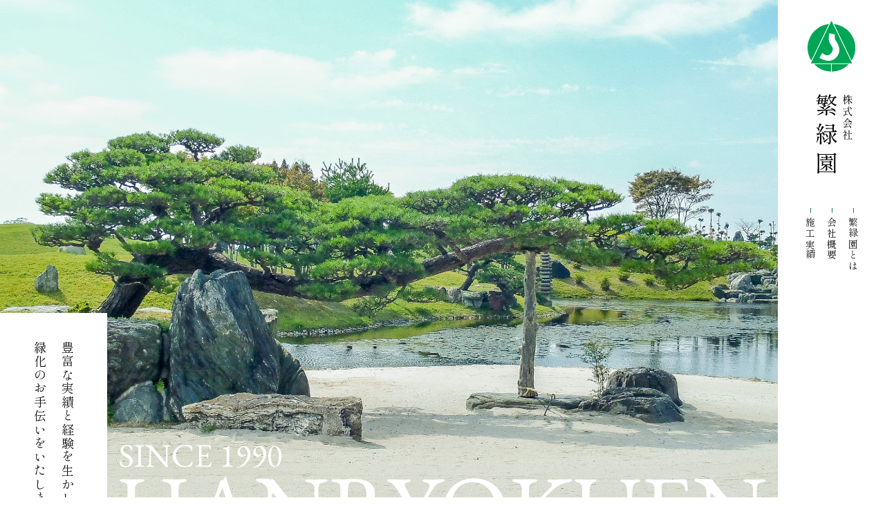

--- FILE ---
content_type: text/html; charset=UTF-8
request_url: https://hanryokuen.co.jp/
body_size: 6470
content:
<!DOCTYPE html>
<html lang="ja">
	<head>
	<!-- Google Tag Manager -->
	<script>(function(w,d,s,l,i){w[l]=w[l]||[];w[l].push({'gtm.start':
	new Date().getTime(),event:'gtm.js'});var f=d.getElementsByTagName(s)[0],
	j=d.createElement(s),dl=l!='dataLayer'?'&l='+l:'';j.async=true;j.src=
	'https://www.googletagmanager.com/gtm.js?id='+i+dl;f.parentNode.insertBefore(j,f);
	})(window,document,'script','dataLayer','GTM-K7D88FZ');</script>
	<!-- End Google Tag Manager -->
	<meta charset="UTF-8">
	<meta name="viewport" content="width=device-width, initial-scale=1.0" />
	<meta http-equiv="X-UA-Compatible" content="IE=edge" />
	<link rel="stylesheet" href="https://hanryokuen.co.jp/wp/wp-content/themes/hanryokuen2022/common/css/default.css" type="text/css" media="all" />
	<link rel="stylesheet" href="https://hanryokuen.co.jp/wp/wp-content/themes/hanryokuen2022/common/css/base.css" type="text/css" media="all" />
	<link rel="stylesheet" href="https://hanryokuen.co.jp/wp/wp-content/themes/hanryokuen2022/common/css/animate.min.css" type="text/css" media="all" />
	<script type="text/javascript" src="https://hanryokuen.co.jp/wp/wp-content/themes/hanryokuen2022/common/js/jquery.js"></script>
	<script type="text/javascript" src="https://hanryokuen.co.jp/wp/wp-content/themes/hanryokuen2022/common/js/script.js"></script>
	<script type="text/javascript" src="https://hanryokuen.co.jp/wp/wp-content/themes/hanryokuen2022/common/js/wow.min.js"></script>
	<script>
	new WOW().init();
	</script>
		<style>img:is([sizes="auto" i], [sizes^="auto," i]) { contain-intrinsic-size: 3000px 1500px }</style>
	
		<!-- All in One SEO 4.2.2 -->
		<title>株式会社 繁緑園 | 造園・土木工事一式</title>
		<meta name="description" content="株式会社 繁緑園は、大阪市の公共工事において公園施設の新設・改修工事及び植栽工事、屋上緑化工事、街路樹の維持工事をはじめ、企業様、マンション、個人邸様の造園施工、管理一式、ゴルフ場造成、カート道新設・補修工事等の土木一式、植栽工事、修景工事等を行っております。" />
		<meta name="robots" content="max-image-preview:large" />
		<meta name="keywords" content="株式会社 繁緑園,造園設計,施工,管理,公共工事,公園,街路,大阪,京阪神" />
		<link rel="canonical" href="https://hanryokuen.co.jp/" />
		<meta property="og:locale" content="ja_JP" />
		<meta property="og:site_name" content="株式会社 繁緑園 |" />
		<meta property="og:type" content="website" />
		<meta property="og:title" content="株式会社 繁緑園 | 造園・土木工事一式" />
		<meta property="og:description" content="株式会社 繁緑園は、大阪市の公共工事において公園施設の新設・改修工事及び植栽工事、屋上緑化工事、街路樹の維持工事をはじめ、企業様、マンション、個人邸様の造園施工、管理一式、ゴルフ場造成、カート道新設・補修工事等の土木一式、植栽工事、修景工事等を行っております。" />
		<meta property="og:url" content="https://hanryokuen.co.jp/" />
		<meta name="twitter:card" content="summary" />
		<meta name="twitter:title" content="株式会社 繁緑園 | 造園・土木工事一式" />
		<meta name="twitter:description" content="株式会社 繁緑園は、大阪市の公共工事において公園施設の新設・改修工事及び植栽工事、屋上緑化工事、街路樹の維持工事をはじめ、企業様、マンション、個人邸様の造園施工、管理一式、ゴルフ場造成、カート道新設・補修工事等の土木一式、植栽工事、修景工事等を行っております。" />
		<script type="application/ld+json" class="aioseo-schema">
			{"@context":"https:\/\/schema.org","@graph":[{"@type":"WebSite","@id":"https:\/\/hanryokuen.co.jp\/#website","url":"https:\/\/hanryokuen.co.jp\/","name":"\u682a\u5f0f\u4f1a\u793e \u7e41\u7dd1\u5712","inLanguage":"ja","publisher":{"@id":"https:\/\/hanryokuen.co.jp\/#organization"},"potentialAction":{"@type":"SearchAction","target":{"@type":"EntryPoint","urlTemplate":"https:\/\/hanryokuen.co.jp\/?s={search_term_string}"},"query-input":"required name=search_term_string"}},{"@type":"Organization","@id":"https:\/\/hanryokuen.co.jp\/#organization","name":"\u7e41\u7dd1\u5712","url":"https:\/\/hanryokuen.co.jp\/"},{"@type":"BreadcrumbList","@id":"https:\/\/hanryokuen.co.jp\/#breadcrumblist","itemListElement":[{"@type":"ListItem","@id":"https:\/\/hanryokuen.co.jp\/#listItem","position":1,"item":{"@type":"WebPage","@id":"https:\/\/hanryokuen.co.jp\/","name":"\u30db\u30fc\u30e0","description":"\u682a\u5f0f\u4f1a\u793e \u7e41\u7dd1\u5712\u306f\u3001\u5927\u962a\u5e02\u306e\u516c\u5171\u5de5\u4e8b\u306b\u304a\u3044\u3066\u516c\u5712\u65bd\u8a2d\u306e\u65b0\u8a2d\u30fb\u6539\u4fee\u5de5\u4e8b\u53ca\u3073\u690d\u683d\u5de5\u4e8b\u3001\u5c4b\u4e0a\u7dd1\u5316\u5de5\u4e8b\u3001\u8857\u8def\u6a39\u306e\u7dad\u6301\u5de5\u4e8b\u3092\u306f\u3058\u3081\u3001\u4f01\u696d\u69d8\u3001\u30de\u30f3\u30b7\u30e7\u30f3\u3001\u500b\u4eba\u90b8\u69d8\u306e\u9020\u5712\u65bd\u5de5\u3001\u7ba1\u7406\u4e00\u5f0f\u3001\u30b4\u30eb\u30d5\u5834\u9020\u6210\u3001\u30ab\u30fc\u30c8\u9053\u65b0\u8a2d\u30fb\u88dc\u4fee\u5de5\u4e8b\u7b49\u306e\u571f\u6728\u4e00\u5f0f\u3001\u690d\u683d\u5de5\u4e8b\u3001\u4fee\u666f\u5de5\u4e8b\u7b49\u3092\u884c\u3063\u3066\u304a\u308a\u307e\u3059\u3002","url":"https:\/\/hanryokuen.co.jp\/"},"nextItem":"https:\/\/hanryokuen.co.jp\/#listItem"},{"@type":"ListItem","@id":"https:\/\/hanryokuen.co.jp\/#listItem","position":2,"item":{"@type":"WebPage","@id":"https:\/\/hanryokuen.co.jp\/","name":"\u682a\u5f0f\u4f1a\u793e \u7e41\u7dd1\u5712","description":"\u682a\u5f0f\u4f1a\u793e \u7e41\u7dd1\u5712\u306f\u3001\u5927\u962a\u5e02\u306e\u516c\u5171\u5de5\u4e8b\u306b\u304a\u3044\u3066\u516c\u5712\u65bd\u8a2d\u306e\u65b0\u8a2d\u30fb\u6539\u4fee\u5de5\u4e8b\u53ca\u3073\u690d\u683d\u5de5\u4e8b\u3001\u5c4b\u4e0a\u7dd1\u5316\u5de5\u4e8b\u3001\u8857\u8def\u6a39\u306e\u7dad\u6301\u5de5\u4e8b\u3092\u306f\u3058\u3081\u3001\u4f01\u696d\u69d8\u3001\u30de\u30f3\u30b7\u30e7\u30f3\u3001\u500b\u4eba\u90b8\u69d8\u306e\u9020\u5712\u65bd\u5de5\u3001\u7ba1\u7406\u4e00\u5f0f\u3001\u30b4\u30eb\u30d5\u5834\u9020\u6210\u3001\u30ab\u30fc\u30c8\u9053\u65b0\u8a2d\u30fb\u88dc\u4fee\u5de5\u4e8b\u7b49\u306e\u571f\u6728\u4e00\u5f0f\u3001\u690d\u683d\u5de5\u4e8b\u3001\u4fee\u666f\u5de5\u4e8b\u7b49\u3092\u884c\u3063\u3066\u304a\u308a\u307e\u3059\u3002","url":"https:\/\/hanryokuen.co.jp\/"},"previousItem":"https:\/\/hanryokuen.co.jp\/#listItem"}]},{"@type":"WebPage","@id":"https:\/\/hanryokuen.co.jp\/#webpage","url":"https:\/\/hanryokuen.co.jp\/","name":"\u682a\u5f0f\u4f1a\u793e \u7e41\u7dd1\u5712 | \u9020\u5712\u30fb\u571f\u6728\u5de5\u4e8b\u4e00\u5f0f","description":"\u682a\u5f0f\u4f1a\u793e \u7e41\u7dd1\u5712\u306f\u3001\u5927\u962a\u5e02\u306e\u516c\u5171\u5de5\u4e8b\u306b\u304a\u3044\u3066\u516c\u5712\u65bd\u8a2d\u306e\u65b0\u8a2d\u30fb\u6539\u4fee\u5de5\u4e8b\u53ca\u3073\u690d\u683d\u5de5\u4e8b\u3001\u5c4b\u4e0a\u7dd1\u5316\u5de5\u4e8b\u3001\u8857\u8def\u6a39\u306e\u7dad\u6301\u5de5\u4e8b\u3092\u306f\u3058\u3081\u3001\u4f01\u696d\u69d8\u3001\u30de\u30f3\u30b7\u30e7\u30f3\u3001\u500b\u4eba\u90b8\u69d8\u306e\u9020\u5712\u65bd\u5de5\u3001\u7ba1\u7406\u4e00\u5f0f\u3001\u30b4\u30eb\u30d5\u5834\u9020\u6210\u3001\u30ab\u30fc\u30c8\u9053\u65b0\u8a2d\u30fb\u88dc\u4fee\u5de5\u4e8b\u7b49\u306e\u571f\u6728\u4e00\u5f0f\u3001\u690d\u683d\u5de5\u4e8b\u3001\u4fee\u666f\u5de5\u4e8b\u7b49\u3092\u884c\u3063\u3066\u304a\u308a\u307e\u3059\u3002","inLanguage":"ja","isPartOf":{"@id":"https:\/\/hanryokuen.co.jp\/#website"},"breadcrumb":{"@id":"https:\/\/hanryokuen.co.jp\/#breadcrumblist"},"datePublished":"2022-05-31T23:55:06+09:00","dateModified":"2022-06-03T04:53:01+09:00"}]}
		</script>
		<!-- All in One SEO -->

<script type="text/javascript">
/* <![CDATA[ */
window._wpemojiSettings = {"baseUrl":"https:\/\/s.w.org\/images\/core\/emoji\/16.0.1\/72x72\/","ext":".png","svgUrl":"https:\/\/s.w.org\/images\/core\/emoji\/16.0.1\/svg\/","svgExt":".svg","source":{"concatemoji":"https:\/\/hanryokuen.co.jp\/wp\/wp-includes\/js\/wp-emoji-release.min.js?ver=6.8.3"}};
/*! This file is auto-generated */
!function(s,n){var o,i,e;function c(e){try{var t={supportTests:e,timestamp:(new Date).valueOf()};sessionStorage.setItem(o,JSON.stringify(t))}catch(e){}}function p(e,t,n){e.clearRect(0,0,e.canvas.width,e.canvas.height),e.fillText(t,0,0);var t=new Uint32Array(e.getImageData(0,0,e.canvas.width,e.canvas.height).data),a=(e.clearRect(0,0,e.canvas.width,e.canvas.height),e.fillText(n,0,0),new Uint32Array(e.getImageData(0,0,e.canvas.width,e.canvas.height).data));return t.every(function(e,t){return e===a[t]})}function u(e,t){e.clearRect(0,0,e.canvas.width,e.canvas.height),e.fillText(t,0,0);for(var n=e.getImageData(16,16,1,1),a=0;a<n.data.length;a++)if(0!==n.data[a])return!1;return!0}function f(e,t,n,a){switch(t){case"flag":return n(e,"\ud83c\udff3\ufe0f\u200d\u26a7\ufe0f","\ud83c\udff3\ufe0f\u200b\u26a7\ufe0f")?!1:!n(e,"\ud83c\udde8\ud83c\uddf6","\ud83c\udde8\u200b\ud83c\uddf6")&&!n(e,"\ud83c\udff4\udb40\udc67\udb40\udc62\udb40\udc65\udb40\udc6e\udb40\udc67\udb40\udc7f","\ud83c\udff4\u200b\udb40\udc67\u200b\udb40\udc62\u200b\udb40\udc65\u200b\udb40\udc6e\u200b\udb40\udc67\u200b\udb40\udc7f");case"emoji":return!a(e,"\ud83e\udedf")}return!1}function g(e,t,n,a){var r="undefined"!=typeof WorkerGlobalScope&&self instanceof WorkerGlobalScope?new OffscreenCanvas(300,150):s.createElement("canvas"),o=r.getContext("2d",{willReadFrequently:!0}),i=(o.textBaseline="top",o.font="600 32px Arial",{});return e.forEach(function(e){i[e]=t(o,e,n,a)}),i}function t(e){var t=s.createElement("script");t.src=e,t.defer=!0,s.head.appendChild(t)}"undefined"!=typeof Promise&&(o="wpEmojiSettingsSupports",i=["flag","emoji"],n.supports={everything:!0,everythingExceptFlag:!0},e=new Promise(function(e){s.addEventListener("DOMContentLoaded",e,{once:!0})}),new Promise(function(t){var n=function(){try{var e=JSON.parse(sessionStorage.getItem(o));if("object"==typeof e&&"number"==typeof e.timestamp&&(new Date).valueOf()<e.timestamp+604800&&"object"==typeof e.supportTests)return e.supportTests}catch(e){}return null}();if(!n){if("undefined"!=typeof Worker&&"undefined"!=typeof OffscreenCanvas&&"undefined"!=typeof URL&&URL.createObjectURL&&"undefined"!=typeof Blob)try{var e="postMessage("+g.toString()+"("+[JSON.stringify(i),f.toString(),p.toString(),u.toString()].join(",")+"));",a=new Blob([e],{type:"text/javascript"}),r=new Worker(URL.createObjectURL(a),{name:"wpTestEmojiSupports"});return void(r.onmessage=function(e){c(n=e.data),r.terminate(),t(n)})}catch(e){}c(n=g(i,f,p,u))}t(n)}).then(function(e){for(var t in e)n.supports[t]=e[t],n.supports.everything=n.supports.everything&&n.supports[t],"flag"!==t&&(n.supports.everythingExceptFlag=n.supports.everythingExceptFlag&&n.supports[t]);n.supports.everythingExceptFlag=n.supports.everythingExceptFlag&&!n.supports.flag,n.DOMReady=!1,n.readyCallback=function(){n.DOMReady=!0}}).then(function(){return e}).then(function(){var e;n.supports.everything||(n.readyCallback(),(e=n.source||{}).concatemoji?t(e.concatemoji):e.wpemoji&&e.twemoji&&(t(e.twemoji),t(e.wpemoji)))}))}((window,document),window._wpemojiSettings);
/* ]]> */
</script>
<style id='wp-emoji-styles-inline-css' type='text/css'>

	img.wp-smiley, img.emoji {
		display: inline !important;
		border: none !important;
		box-shadow: none !important;
		height: 1em !important;
		width: 1em !important;
		margin: 0 0.07em !important;
		vertical-align: -0.1em !important;
		background: none !important;
		padding: 0 !important;
	}
</style>
<link rel='stylesheet' id='wp-block-library-css' href='https://hanryokuen.co.jp/wp/wp-includes/css/dist/block-library/style.min.css?ver=6.8.3' type='text/css' media='all' />
<style id='classic-theme-styles-inline-css' type='text/css'>
/*! This file is auto-generated */
.wp-block-button__link{color:#fff;background-color:#32373c;border-radius:9999px;box-shadow:none;text-decoration:none;padding:calc(.667em + 2px) calc(1.333em + 2px);font-size:1.125em}.wp-block-file__button{background:#32373c;color:#fff;text-decoration:none}
</style>
<style id='global-styles-inline-css' type='text/css'>
:root{--wp--preset--aspect-ratio--square: 1;--wp--preset--aspect-ratio--4-3: 4/3;--wp--preset--aspect-ratio--3-4: 3/4;--wp--preset--aspect-ratio--3-2: 3/2;--wp--preset--aspect-ratio--2-3: 2/3;--wp--preset--aspect-ratio--16-9: 16/9;--wp--preset--aspect-ratio--9-16: 9/16;--wp--preset--color--black: #000000;--wp--preset--color--cyan-bluish-gray: #abb8c3;--wp--preset--color--white: #ffffff;--wp--preset--color--pale-pink: #f78da7;--wp--preset--color--vivid-red: #cf2e2e;--wp--preset--color--luminous-vivid-orange: #ff6900;--wp--preset--color--luminous-vivid-amber: #fcb900;--wp--preset--color--light-green-cyan: #7bdcb5;--wp--preset--color--vivid-green-cyan: #00d084;--wp--preset--color--pale-cyan-blue: #8ed1fc;--wp--preset--color--vivid-cyan-blue: #0693e3;--wp--preset--color--vivid-purple: #9b51e0;--wp--preset--gradient--vivid-cyan-blue-to-vivid-purple: linear-gradient(135deg,rgba(6,147,227,1) 0%,rgb(155,81,224) 100%);--wp--preset--gradient--light-green-cyan-to-vivid-green-cyan: linear-gradient(135deg,rgb(122,220,180) 0%,rgb(0,208,130) 100%);--wp--preset--gradient--luminous-vivid-amber-to-luminous-vivid-orange: linear-gradient(135deg,rgba(252,185,0,1) 0%,rgba(255,105,0,1) 100%);--wp--preset--gradient--luminous-vivid-orange-to-vivid-red: linear-gradient(135deg,rgba(255,105,0,1) 0%,rgb(207,46,46) 100%);--wp--preset--gradient--very-light-gray-to-cyan-bluish-gray: linear-gradient(135deg,rgb(238,238,238) 0%,rgb(169,184,195) 100%);--wp--preset--gradient--cool-to-warm-spectrum: linear-gradient(135deg,rgb(74,234,220) 0%,rgb(151,120,209) 20%,rgb(207,42,186) 40%,rgb(238,44,130) 60%,rgb(251,105,98) 80%,rgb(254,248,76) 100%);--wp--preset--gradient--blush-light-purple: linear-gradient(135deg,rgb(255,206,236) 0%,rgb(152,150,240) 100%);--wp--preset--gradient--blush-bordeaux: linear-gradient(135deg,rgb(254,205,165) 0%,rgb(254,45,45) 50%,rgb(107,0,62) 100%);--wp--preset--gradient--luminous-dusk: linear-gradient(135deg,rgb(255,203,112) 0%,rgb(199,81,192) 50%,rgb(65,88,208) 100%);--wp--preset--gradient--pale-ocean: linear-gradient(135deg,rgb(255,245,203) 0%,rgb(182,227,212) 50%,rgb(51,167,181) 100%);--wp--preset--gradient--electric-grass: linear-gradient(135deg,rgb(202,248,128) 0%,rgb(113,206,126) 100%);--wp--preset--gradient--midnight: linear-gradient(135deg,rgb(2,3,129) 0%,rgb(40,116,252) 100%);--wp--preset--font-size--small: 13px;--wp--preset--font-size--medium: 20px;--wp--preset--font-size--large: 36px;--wp--preset--font-size--x-large: 42px;--wp--preset--spacing--20: 0.44rem;--wp--preset--spacing--30: 0.67rem;--wp--preset--spacing--40: 1rem;--wp--preset--spacing--50: 1.5rem;--wp--preset--spacing--60: 2.25rem;--wp--preset--spacing--70: 3.38rem;--wp--preset--spacing--80: 5.06rem;--wp--preset--shadow--natural: 6px 6px 9px rgba(0, 0, 0, 0.2);--wp--preset--shadow--deep: 12px 12px 50px rgba(0, 0, 0, 0.4);--wp--preset--shadow--sharp: 6px 6px 0px rgba(0, 0, 0, 0.2);--wp--preset--shadow--outlined: 6px 6px 0px -3px rgba(255, 255, 255, 1), 6px 6px rgba(0, 0, 0, 1);--wp--preset--shadow--crisp: 6px 6px 0px rgba(0, 0, 0, 1);}:where(.is-layout-flex){gap: 0.5em;}:where(.is-layout-grid){gap: 0.5em;}body .is-layout-flex{display: flex;}.is-layout-flex{flex-wrap: wrap;align-items: center;}.is-layout-flex > :is(*, div){margin: 0;}body .is-layout-grid{display: grid;}.is-layout-grid > :is(*, div){margin: 0;}:where(.wp-block-columns.is-layout-flex){gap: 2em;}:where(.wp-block-columns.is-layout-grid){gap: 2em;}:where(.wp-block-post-template.is-layout-flex){gap: 1.25em;}:where(.wp-block-post-template.is-layout-grid){gap: 1.25em;}.has-black-color{color: var(--wp--preset--color--black) !important;}.has-cyan-bluish-gray-color{color: var(--wp--preset--color--cyan-bluish-gray) !important;}.has-white-color{color: var(--wp--preset--color--white) !important;}.has-pale-pink-color{color: var(--wp--preset--color--pale-pink) !important;}.has-vivid-red-color{color: var(--wp--preset--color--vivid-red) !important;}.has-luminous-vivid-orange-color{color: var(--wp--preset--color--luminous-vivid-orange) !important;}.has-luminous-vivid-amber-color{color: var(--wp--preset--color--luminous-vivid-amber) !important;}.has-light-green-cyan-color{color: var(--wp--preset--color--light-green-cyan) !important;}.has-vivid-green-cyan-color{color: var(--wp--preset--color--vivid-green-cyan) !important;}.has-pale-cyan-blue-color{color: var(--wp--preset--color--pale-cyan-blue) !important;}.has-vivid-cyan-blue-color{color: var(--wp--preset--color--vivid-cyan-blue) !important;}.has-vivid-purple-color{color: var(--wp--preset--color--vivid-purple) !important;}.has-black-background-color{background-color: var(--wp--preset--color--black) !important;}.has-cyan-bluish-gray-background-color{background-color: var(--wp--preset--color--cyan-bluish-gray) !important;}.has-white-background-color{background-color: var(--wp--preset--color--white) !important;}.has-pale-pink-background-color{background-color: var(--wp--preset--color--pale-pink) !important;}.has-vivid-red-background-color{background-color: var(--wp--preset--color--vivid-red) !important;}.has-luminous-vivid-orange-background-color{background-color: var(--wp--preset--color--luminous-vivid-orange) !important;}.has-luminous-vivid-amber-background-color{background-color: var(--wp--preset--color--luminous-vivid-amber) !important;}.has-light-green-cyan-background-color{background-color: var(--wp--preset--color--light-green-cyan) !important;}.has-vivid-green-cyan-background-color{background-color: var(--wp--preset--color--vivid-green-cyan) !important;}.has-pale-cyan-blue-background-color{background-color: var(--wp--preset--color--pale-cyan-blue) !important;}.has-vivid-cyan-blue-background-color{background-color: var(--wp--preset--color--vivid-cyan-blue) !important;}.has-vivid-purple-background-color{background-color: var(--wp--preset--color--vivid-purple) !important;}.has-black-border-color{border-color: var(--wp--preset--color--black) !important;}.has-cyan-bluish-gray-border-color{border-color: var(--wp--preset--color--cyan-bluish-gray) !important;}.has-white-border-color{border-color: var(--wp--preset--color--white) !important;}.has-pale-pink-border-color{border-color: var(--wp--preset--color--pale-pink) !important;}.has-vivid-red-border-color{border-color: var(--wp--preset--color--vivid-red) !important;}.has-luminous-vivid-orange-border-color{border-color: var(--wp--preset--color--luminous-vivid-orange) !important;}.has-luminous-vivid-amber-border-color{border-color: var(--wp--preset--color--luminous-vivid-amber) !important;}.has-light-green-cyan-border-color{border-color: var(--wp--preset--color--light-green-cyan) !important;}.has-vivid-green-cyan-border-color{border-color: var(--wp--preset--color--vivid-green-cyan) !important;}.has-pale-cyan-blue-border-color{border-color: var(--wp--preset--color--pale-cyan-blue) !important;}.has-vivid-cyan-blue-border-color{border-color: var(--wp--preset--color--vivid-cyan-blue) !important;}.has-vivid-purple-border-color{border-color: var(--wp--preset--color--vivid-purple) !important;}.has-vivid-cyan-blue-to-vivid-purple-gradient-background{background: var(--wp--preset--gradient--vivid-cyan-blue-to-vivid-purple) !important;}.has-light-green-cyan-to-vivid-green-cyan-gradient-background{background: var(--wp--preset--gradient--light-green-cyan-to-vivid-green-cyan) !important;}.has-luminous-vivid-amber-to-luminous-vivid-orange-gradient-background{background: var(--wp--preset--gradient--luminous-vivid-amber-to-luminous-vivid-orange) !important;}.has-luminous-vivid-orange-to-vivid-red-gradient-background{background: var(--wp--preset--gradient--luminous-vivid-orange-to-vivid-red) !important;}.has-very-light-gray-to-cyan-bluish-gray-gradient-background{background: var(--wp--preset--gradient--very-light-gray-to-cyan-bluish-gray) !important;}.has-cool-to-warm-spectrum-gradient-background{background: var(--wp--preset--gradient--cool-to-warm-spectrum) !important;}.has-blush-light-purple-gradient-background{background: var(--wp--preset--gradient--blush-light-purple) !important;}.has-blush-bordeaux-gradient-background{background: var(--wp--preset--gradient--blush-bordeaux) !important;}.has-luminous-dusk-gradient-background{background: var(--wp--preset--gradient--luminous-dusk) !important;}.has-pale-ocean-gradient-background{background: var(--wp--preset--gradient--pale-ocean) !important;}.has-electric-grass-gradient-background{background: var(--wp--preset--gradient--electric-grass) !important;}.has-midnight-gradient-background{background: var(--wp--preset--gradient--midnight) !important;}.has-small-font-size{font-size: var(--wp--preset--font-size--small) !important;}.has-medium-font-size{font-size: var(--wp--preset--font-size--medium) !important;}.has-large-font-size{font-size: var(--wp--preset--font-size--large) !important;}.has-x-large-font-size{font-size: var(--wp--preset--font-size--x-large) !important;}
:where(.wp-block-post-template.is-layout-flex){gap: 1.25em;}:where(.wp-block-post-template.is-layout-grid){gap: 1.25em;}
:where(.wp-block-columns.is-layout-flex){gap: 2em;}:where(.wp-block-columns.is-layout-grid){gap: 2em;}
:root :where(.wp-block-pullquote){font-size: 1.5em;line-height: 1.6;}
</style>
<link rel="https://api.w.org/" href="https://hanryokuen.co.jp/wp-json/" /><link rel="alternate" title="JSON" type="application/json" href="https://hanryokuen.co.jp/wp-json/wp/v2/pages/7" /><link rel="EditURI" type="application/rsd+xml" title="RSD" href="https://hanryokuen.co.jp/wp/xmlrpc.php?rsd" />
<meta name="generator" content="WordPress 6.8.3" />
<link rel='shortlink' href='https://hanryokuen.co.jp/' />
<link rel="alternate" title="oEmbed (JSON)" type="application/json+oembed" href="https://hanryokuen.co.jp/wp-json/oembed/1.0/embed?url=https%3A%2F%2Fhanryokuen.co.jp%2F" />
<link rel="alternate" title="oEmbed (XML)" type="text/xml+oembed" href="https://hanryokuen.co.jp/wp-json/oembed/1.0/embed?url=https%3A%2F%2Fhanryokuen.co.jp%2F&#038;format=xml" />
	</head>
	<body>
		<!-- Google Tag Manager (noscript) -->
		<noscript><iframe src="https://www.googletagmanager.com/ns.html?id=GTM-K7D88FZ"
		height="0" width="0" style="display:none;visibility:hidden"></iframe></noscript>
		<!-- End Google Tag Manager (noscript) -->
		<div id="wrapper">
				<header class="top">
					<h1><a href="https://hanryokuen.co.jp/"><img src="https://hanryokuen.co.jp/wp/wp-content/themes/hanryokuen2022/common/img/logo.svg" alt="株式会社繁緑園"></a></h1>
			<p><span></span><span></span></p>
			<nav>
				<ul>
					<li class="sp"><a href="https://hanryokuen.co.jp/">HOME</a></li>
					<li><a href="https://hanryokuen.co.jp/about/">繁緑園とは</a></li>
					<li><a href="https://hanryokuen.co.jp/company/">会社概要</a></li>
					<li><a href="https://hanryokuen.co.jp/works/">施工実績</a></li>
				</ul>
			</nav>
		</header>
<section>

	<div class="top1">
		<h1 class="sp"><img src="https://hanryokuen.co.jp/wp/wp-content/themes/hanryokuen2022/common/img/logo.svg" alt="株式会社繁緑園"></h1>
		<ul>
			<li><img src="https://hanryokuen.co.jp/wp/wp-content/themes/hanryokuen2022/common/img/top1-img1.jpg" alt=""></li>
			<li><img src="https://hanryokuen.co.jp/wp/wp-content/themes/hanryokuen2022/common/img/top1-img2.jpg" alt=""></li>
			<li><img src="https://hanryokuen.co.jp/wp/wp-content/themes/hanryokuen2022/common/img/top1-img3.jpg" alt=""></li>
		</ul>
		<h2><img src="https://hanryokuen.co.jp/wp/wp-content/themes/hanryokuen2022/common/img/top1.svg" alt="SINCE 1990 HANRYOKUEN"></h2>
		<p><span>豊富な実績と経験を生かし、<br>緑化のお手伝いをいたします。</span></p>
	</div>

	<div class="top2"><div class="wrap">
		<article class="wow fadeIn">
			<figure><img src="https://hanryokuen.co.jp/wp/wp-content/themes/hanryokuen2022/common/img/top2-img1.jpg" alt=""></figure>
			<div>
				<h2 class="fw-medium"><span class="roboto green">PRIDE</span><br>創業30周年を迎え、<br>繁緑園ＰＲＩＤＥは続く</h2>
				<p class="note">繁緑園のこだわり、それは造園・庭園、土木工事、外構工事及び1本の樹木の剪定にも責任と信頼をもってなし遂げること、それは絶対に譲れない弊社のこだわり「繁緑園ＰＲＩＤＥ」です。<br>この思いは従業員に受け継がれ、繁緑園の現在に至っております。これからも変わらないプライドをもって、造園に携わっていきたいと思っております。</p>
				<p class="btn"><a href="https://hanryokuen.co.jp/about/" class="btn1 fw-semibold">繁緑園とは</a></p>
			</div>
		</article>
		<article class="wow fadeIn">
			<figure><img src="https://hanryokuen.co.jp/wp/wp-content/themes/hanryokuen2022/common/img/top2-img2.jpg" alt=""></figure>
			<div>
				<h2 class="fw-medium"><span class="roboto green">COMPANY</span><br>繁緑園の業務内容</h2>
				<p class="note">主な業務内容は大阪府、大阪市の公共工事において公園施設の新設・改修工事及び植栽工事、屋上緑化工事、街路樹の維持工事をはじめ、企業様、マンション、個人邸様の造園施工、管理一式、ゴルフ場造成、カート道新設・補修工事等の土木一式、植栽工事、修景工事等です。</p>
				<p class="btn"><a href="https://hanryokuen.co.jp/company/" class="btn1 fw-semibold">会社概要</a></p>
			</div>
		</article>
	</div></div>

	<div class="top3"><div class="wrap wow fadeIn">
		<h2 class="fw-medium"><span class="roboto green">WORKS</span><br>施工実績</h2>
		<ul class="fw-semibold">
								<li>
						<a href="https://hanryokuen.co.jp/works/#case1">
							<figure><img src="https://hanryokuen.co.jp/wp/wp-content/uploads/2022/06/sj1_1-300x225.jpg" alt=""></figure>
							<p class="date">2020.5</p>							<p class="ttl">株式会社チェリーゴルフ猪名川コース</p>						</a>
					</li>
										<li>
						<a href="https://hanryokuen.co.jp/works/#case2">
							<figure><img src="https://hanryokuen.co.jp/wp/wp-content/uploads/2022/06/sj2_1-300x225.jpg" alt=""></figure>
							<p class="date">2020.5</p>							<p class="ttl">株式会社チェリーゴルフ猪名川コース</p>						</a>
					</li>
										<li>
						<a href="https://hanryokuen.co.jp/works/#case3">
							<figure><img src="https://hanryokuen.co.jp/wp/wp-content/uploads/2022/06/sj3_1-300x225.jpg" alt=""></figure>
							<p class="date">2021.3</p>							<p class="ttl">株式会社チェリーゴルフ一庫コース</p>						</a>
					</li>
							</ul>
		<p class="t-left"><a href="https://hanryokuen.co.jp/works/" class="btn1 fw-semibold">施工実績一覧</a></p>
	</div></div>

</section>
		<footer>
			<ul>
				<li><a href="https://hanryokuen.co.jp/">HOME</a></li>
				<li><a href="https://hanryokuen.co.jp/about/">繁緑園とは</a></li>
				<li><a href="https://hanryokuen.co.jp/company/">会社概要</a></li>
				<li><a href="https://hanryokuen.co.jp/works/">施工実績</a></li>
			</ul>
			<dl><dt><img src="https://hanryokuen.co.jp/wp/wp-content/themes/hanryokuen2022/common/img/logo2.svg" alt="株式会社繁緑園"></dt><dd>〒547-0006 大阪府大阪市平野区加美正覚寺1丁目13-27<br>TEL.06-6793-8105　FAX.06-6793-8258</dd></dl>
			<p class="arial">Copyright &copy;HANRYOKUEN. All rights reserved.</p>
		</footer>
		<!-- /footer -->
		<script type="speculationrules">
{"prefetch":[{"source":"document","where":{"and":[{"href_matches":"\/*"},{"not":{"href_matches":["\/wp\/wp-*.php","\/wp\/wp-admin\/*","\/wp\/wp-content\/uploads\/*","\/wp\/wp-content\/*","\/wp\/wp-content\/plugins\/*","\/wp\/wp-content\/themes\/hanryokuen2022\/*","\/*\\?(.+)"]}},{"not":{"selector_matches":"a[rel~=\"nofollow\"]"}},{"not":{"selector_matches":".no-prefetch, .no-prefetch a"}}]},"eagerness":"conservative"}]}
</script>
	</div>
	<!-- /wrapper -->
		<script type="text/javascript" src="https://hanryokuen.co.jp/wp/wp-content/themes/hanryokuen2022/common/js/slick.js"></script>
	<script>
	$(document).ready(function(){
		$('.top1 ul').slick({
			autoplay: false,
			autoplaySpeed: 5000,
			speed: 1500,
			fade: true,
			arrows: false,
			dots: false
		});
	});
	setTimeout( function(){$('.top1 ul').slick('play');}, 2000 );
	</script>
		
			
</html>


--- FILE ---
content_type: text/css
request_url: https://hanryokuen.co.jp/wp/wp-content/themes/hanryokuen2022/common/css/default.css
body_size: 3216
content:
@charset "utf-8";

html, body, div, span, object, iframe,
h1, h2, h3, h4, h5, h6, p, blockquote, pre,
abbr, address, cite, code,
del, dfn, em, img, ins, kbd, q, samp,
small, strong, sub, sup, var,
b, i,
dl, dt, dd, ol, ul, li,
fieldset, form, label, legend,
table, caption, tbody, tfoot, thead, tr, th, td,
article, aside, dialog, figure, footer, header,
hgroup, menu, nav, section,
time, mark, audio, video { margin:0; padding:0; border:0; outline:0; font-size:100%; vertical-align:middle; background:transparent; list-style:none;}
*, *::before, *::after { box-sizing: border-box;}
html{ font-size: 62.5%; overflow: auto;}
body {
	font: 1.6rem/2.25 "ヒラギノ角ゴ Pro W3", "Hiragino Kaku Gothic Pro", "メイリオ", Meiryo, Osaka, "ＭＳ Ｐゴシック", "MS PGothic", sans-serif;
	scroll-behavior: smooth;
	text-rendering: optimizeSpeed;
	-webkit-text-size-adjust: none;
	-webkit-font-smoothing: antialiased;
}
article, aside, dialog, figure, footer, header, hgroup, nav, section { display:block;}
blockquote, q { quotes:none;}
blockquote:before, blockquote:after, q:before, q:after { content:""; content:none;}
a { margin:0; padding:0; border:0; outline:none; font-size:100%; vertical-align:baseline; background:transparent; box-sizing:border-box;}
ins { background-color:#ff9; color:#000; text-decoration:none;}
mark { background-color:#ff9; color:#000; font-style:italic; font-weight:bold;}
del { text-decoration: line-through;}
abbr[title], dfn[title] { border-bottom:1px dotted #000; cursor:help;}
address, caption, cite, code, dfn, em, th, var { font-style:normal; font-weight:normal;}
table { border-collapse:collapse; border-spacing:0;}
hr { display:block; height:1px; border:0; border-top:1px solid #ccc; margin:1em 0; padding:0;}
input, button, textarea, select { vertical-align: middle; outline: none; font: inherit;}
label{ cursor: pointer;}

/* clear */
.clear { clear: both;} .clear-l { clear: left;} .clear-r { clear: right;}
.clearfix:before, .clearfix:after{ content: ""; display: table;}
.clearfix:after{ clear: both;}

/* f-small */
.f14{ font-size: 1.4rem;}
.f18{ font-size: 1.8rem;}

/* t-ind */
.t-ind{ padding-left:1em; text-indent:-1em;}
.t-ind15{ padding-left:1.5em; text-indent:-1.5em;}
.t-ind2{ padding-left:2em; text-indent:-2em;}

/* t-center */
.t-center{ text-align:center;}
.t-left{ text-align:left;}
.t-right{ text-align:right;}

/* float */
.f-right{ float:right;}
.f-left{ float:left;}

/* img */
img{ max-width:100%; height:auto;}
img.wmax{ width:100%; max-width:inherit;}
@media screen and (max-width: 768px) {
	img.wmax-sp{ width:100%; max-width:inherit;}
}

/* none */
@media screen and (max-width: 768px) { .pc{ display:none!important;}}
@media screen and (min-width: 767px) { .sp{ display:none!important;}}

/* inblock */
.inblock{ display:inline-block;}

/* supsub */
sup{ font-size:8px; vertical-align:top;}
sub{ font-size:8px; vertical-align:bottom;}

/* imgalpha */
a.imgalpha:hover{ opacity: 0.6;}
a:hover img.imgalpha{ opacity: 0.6;}

/* input */
label{ cursor: pointer;}
input[type="radio"], input[type="checkbox"]{
	margin-right: .5em;
	margin-bottom: 3px;
	vertical-align: middle;
}
input[type="text"],
input[type="button"],
input[type="submit"],
input[type="password"],
input[type="email"],
input[type="tel"]{
	width: 100%;
	height: 50px;
	line-height: 50px;
	font-size: 16px;
	padding: 0 10px;
}
input[type="button"],
input[type="submit"],
input[type="reset"]{
	display: inline-block;
	width: auto;
}
select{
	height: 50px;
	line-height: 50px;
	font-size: 16px;
	padding: 0 10px;
	cursor: pointer;
}
textarea{
	width: 100%;
	height: 200px;
	padding: 10px;
	font-size: 16px;
}
button,
input[type="button"],
input[type="submit"],
input[type="reset"]{
	background: none;
	border: none;
	-webkit-appearance: none;
	appearance: none;
	cursor: pointer;
	-webkit-transition: all .2s; transition: all .2s;
}
button:hover,
input[type="button"]:hover,
input[type="submit"]:hover,
input[type="reset"]:hover{ opacity: .7;}

/* youtube */
.youtube{ position: relative; width: 100%; padding-top: 56.25%;}
.youtube iframe{ position: absolute; top: 0; right: 0; width: 100% !important; height: 100% !important;}

/* tablewrap */
.tablewrap{ }
@media screen and (max-width: 768px) {
	.tablewrap{ overflow: auto; white-space: nowrap; position: relative; padding-bottom: 15px;}
	.tablewrap table{ width: 100%;}
}

/* padding */
.p0 {padding: 0px!important;}.pt0 {padding-top: 0px!important;}.pl0 {padding-left: 0px!important;}.pr0 {padding-right: 0px!important;}.pb0 {padding-bottom: 0px!important;}
.p5 {padding: 5px;}.pt5 {padding-top: 5px;}.pl5 {padding-left: 5px;}.pr5 {padding-right: 5px;}.pb5 {padding-bottom: 5px;}
.p10 {padding: 10px;}.pt10 {padding-top: 10px;}.pl10 {padding-left: 10px;}.pr10 {padding-right: 10px;}.pb10 {padding-bottom: 10px;}
.p15 {padding: 15px;}.pt15 {padding-top: 15px;}.pl15 {padding-left: 15px;}.pr15 {padding-right: 15px;}.pb15 {padding-bottom: 15px;}
.p20 {padding: 20px;}.pt20 {padding-top: 20px;}.pl20 {padding-left: 20px;}.pr20 {padding-right: 20px;}.pb20 {padding-bottom: 20px;}
.p25 {padding: 25px;}.pt25 {padding-top: 25px;}.pl25 {padding-left: 25px;}.pr25 {padding-right: 25px;}.pb25 {padding-bottom: 25px;}
.p30 {padding: 30px;}.pt30 {padding-top: 30px;}.pl30 {padding-left: 30px;}.pr30 {padding-right: 30px;}.pb30 {padding-bottom: 30px;}
.p35 {padding: 35px;}.pt35 {padding-top: 35px;}.pl35 {padding-left: 35px;}.pr35 {padding-right: 35px;}.pb35 {padding-bottom: 35px;}
.p40 {padding: 40px;}.pt40 {padding-top: 40px;}.pl40 {padding-left: 40px;}.pr40 {padding-right: 40px;}.pb40 {padding-bottom: 40px;}
.p45 {padding: 45px;}.pt45 {padding-top: 45px;}.pl45 {padding-left: 45px;}.pr45 {padding-right: 45px;}.pb45 {padding-bottom: 45px;}
.p50 {padding: 50px;}.pt50 {padding-top: 50px;}.pl50 {padding-left: 50px;}.pr50 {padding-right: 50px;}.pb50 {padding-bottom: 50px;}
.p60 {padding: 60px;}.pt60 {padding-top: 60px;}.pl60 {padding-left: 60px;}.pr60 {padding-right: 60px;}.pb60 {padding-bottom: 60px;}
.p70 {padding: 70px;}.pt70 {padding-top: 70px;}.pl70 {padding-left: 70px;}.pr70 {padding-right: 70px;}.pb70 {padding-bottom: 70px;}
.p80 {padding: 80px;}.pt80 {padding-top: 80px;}.pl80 {padding-left: 80px;}.pr80 {padding-right: 80px;}.pb80 {padding-bottom: 80px;}
.p90 {padding: 90px;}.pt90 {padding-top: 90px;}.pl90 {padding-left: 90px;}.pr90 {padding-right: 90px;}.pb90 {padding-bottom: 90px;}
.p100 {padding: 100px;}.pt100 {padding-top: 100px;}.pl100 {padding-left: 100px;}.pr100 {padding-right: 100px;}.pb100 {padding-bottom: 100px;}
@media screen and (max-width:768px){
	.p10 {padding: 5px;}.pt10 {padding-top: 5px;}.pl10 {padding-left: 5px;}.pr10 {padding-right: 5px;}.pb10 {padding-bottom: 5px;}
	.p20 {padding: 10px;}.pt20 {padding-top: 10px;}.pl20 {padding-left: 10px;}.pr20 {padding-right: 10px;}.pb20 {padding-bottom: 10px;}
	.p30 {padding: 15px;}.pt30 {padding-top: 15px;}.pl30 {padding-left: 15px;}.pr30 {padding-right: 15px;}.pb30 {padding-bottom: 15px;}
	.p40 {padding: 20px;}.pt40 {padding-top: 20px;}.pl40 {padding-left: 20px;}.pr40 {padding-right: 20px;}.pb40 {padding-bottom: 20px;}
	.p50 {padding: 25px;}.pt50 {padding-top: 25px;}.pl50 {padding-left: 25px;}.pr50 {padding-right: 25px;}.pb50 {padding-bottom: 25px;}
	.p60 {padding: 30px;}.pt60 {padding-top: 30px;}.pl60 {padding-left: 30px;}.pr60 {padding-right: 30px;}.pb60 {padding-bottom: 30px;}
	.p70 {padding: 35px;}.pt70 {padding-top: 35px;}.pl70 {padding-left: 35px;}.pr70 {padding-right: 35px;}.pb70 {padding-bottom: 35px;}
	.p80 {padding: 40px;}.pt80 {padding-top: 40px;}.pl80 {padding-left: 40px;}.pr80 {padding-right: 40px;}.pb80 {padding-bottom: 40px;}
	.p90 {padding: 45px;}.pt90 {padding-top: 45px;}.pl90 {padding-left: 45px;}.pr90 {padding-right: 45px;}.pb90 {padding-bottom: 45px;}
	.p100 {padding: 50px;}.pt100 {padding-top: 50px;}.pl100 {padding-left: 50px;}.pr100 {padding-right: 50px;}.pb100 {padding-bottom: 50px;}
}
/* margin */
.m0 {margin: 0px!important;}.mt0 {margin-top: 0px!important;}.ml0 {margin-left: 0px!important;}.mr0 {margin-right: 0px!important;}.mb0 {margin-bottom: 0px!important;}
.m5 {margin: 5px;}.mt5 {margin-top: 5px;}.ml5 {margin-left: 5px;}.mr5 {margin-right: 5px;}.mb5 {margin-bottom: 5px;}
.m10 {margin: 10px;}.mt10 {margin-top: 10px;}.ml10 {margin-left: 10px;}.mr10 {margin-right: 10px;}.mb10 {margin-bottom: 10px;}
.m15 {margin: 15px;}.mt15 {margin-top: 15px;}.ml15 {margin-left: 15px;}.mr15 {margin-right: 15px;}.mb15 {margin-bottom: 15px;}
.m20 {margin: 20px;}.mt20 {margin-top: 20px;}.ml20 {margin-left: 20px;}.mr20 {margin-right: 20px;}.mb20 {margin-bottom: 20px;}
.m25 {margin: 25px;}.mt25 {margin-top: 25px;}.ml25 {margin-left: 25px;}.mr25 {margin-right: 25px;}.mb25 {margin-bottom: 25px;}
.m30 {margin: 30px;}.mt30 {margin-top: 30px;}.ml30 {margin-left: 30px;}.mr30 {margin-right: 30px;}.mb30 {margin-bottom: 30px;}
.m35 {margin: 35px;}.mt35 {margin-top: 35px;}.ml35 {margin-left: 35px;}.mr35 {margin-right: 35px;}.mb35 {margin-bottom: 35px;}
.m40 {margin: 40px;}.mt40 {margin-top: 40px;}.ml40 {margin-left: 40px;}.mr40 {margin-right: 40px;}.mb40 {margin-bottom: 40px;}
.m45 {margin: 45px;}.mt45 {margin-top: 45px;}.ml45 {margin-left: 45px;}.mr45 {margin-right: 45px;}.mb45 {margin-bottom: 45px;}
.m50 {margin: 50px;}.mt50 {margin-top: 50px;}.ml50 {margin-left: 50px;}.mr50 {margin-right: 50px;}.mb50 {margin-bottom: 50px;}
.m60 {margin: 60px;}.mt60 {margin-top: 60px;}.ml60 {margin-left: 60px;}.mr60 {margin-right: 60px;}.mb60 {margin-bottom: 60px;}
.m70 {margin: 70px;}.mt70 {margin-top: 70px;}.ml70 {margin-left: 70px;}.mr70 {margin-right: 70px;}.mb70 {margin-bottom: 70px;}
.m80 {margin: 80px;}.mt80 {margin-top: 80px;}.ml80 {margin-left: 80px;}.mr80 {margin-right: 80px;}.mb80 {margin-bottom: 80px;}
.m90 {margin: 90px;}.mt90 {margin-top: 90px;}.ml90 {margin-left: 90px;}.mr90 {margin-right: 90px;}.mb90 {margin-bottom: 90px;}
.m100 {margin: 100px;}.mt100 {margin-top: 100px;}.ml100 {margin-left: 100px;}.mr100 {margin-right: 100px;}.mb100 {margin-bottom: 100px;}
@media screen and (max-width:768px){
	.m10 {margin: 5px;}.mt10 {margin-top: 5px;}.ml10 {margin-left: 5px;}.mr10 {margin-right: 5px;}.mb10 {margin-bottom: 5px;}
	.m20 {margin: 10px;}.mt20 {margin-top: 10px;}.ml20 {margin-left: 10px;}.mr20 {margin-right: 10px;}.mb20 {margin-bottom: 10px;}
	.m30 {margin: 15px;}.mt30 {margin-top: 15px;}.ml30 {margin-left: 15px;}.mr30 {margin-right: 15px;}.mb30 {margin-bottom: 15px;}
	.m40 {margin: 20px;}.mt40 {margin-top: 20px;}.ml40 {margin-left: 20px;}.mr40 {margin-right: 20px;}.mb40 {margin-bottom: 20px;}
	.m50 {margin: 25px;}.mt50 {margin-top: 25px;}.ml50 {margin-left: 25px;}.mr50 {margin-right: 25px;}.mb50 {margin-bottom: 25px;}
	.m60 {margin: 30px;}.mt60 {margin-top: 30px;}.ml60 {margin-left: 30px;}.mr60 {margin-right: 30px;}.mb60 {margin-bottom: 30px;}
	.m70 {margin: 35px;}.mt70 {margin-top: 35px;}.ml70 {margin-left: 35px;}.mr70 {margin-right: 35px;}.mb70 {margin-bottom: 35px;}
	.m80 {margin: 40px;}.mt80 {margin-top: 40px;}.ml80 {margin-left: 40px;}.mr80 {margin-right: 40px;}.mb80 {margin-bottom: 40px;}
	.m90 {margin: 45px;}.mt90 {margin-top: 45px;}.ml90 {margin-left: 45px;}.mr90 {margin-right: 45px;}.mb90 {margin-bottom: 45px;}
	.m100 {margin: 50px;}.mt100 {margin-top: 50px;}.ml100 {margin-left: 50px;}.mr100 {margin-right: 50px;}.mb100 {margin-bottom: 50px;}
}






/* slick */
.slick-slider
{
    position: relative;

    display: block;
    box-sizing: border-box;

    -webkit-user-select: none;
       -moz-user-select: none;
        -ms-user-select: none;
            user-select: none;

    -webkit-touch-callout: none;
    -khtml-user-select: none;
    -ms-touch-action: pan-y;
        touch-action: pan-y;
    -webkit-tap-highlight-color: transparent;
}

.slick-list
{
    position: relative;

    display: block;
    overflow: hidden;

    margin: 0;
    padding: 0;
}
.slick-list:focus
{
    outline: none;
}
.slick-list.dragging
{
    cursor: pointer;
    cursor: hand;
}

.slick-slider .slick-track,
.slick-slider .slick-list
{
    -webkit-transform: translate3d(0, 0, 0);
       -moz-transform: translate3d(0, 0, 0);
        -ms-transform: translate3d(0, 0, 0);
         -o-transform: translate3d(0, 0, 0);
            transform: translate3d(0, 0, 0);
}

.slick-track
{
    position: relative;
    top: 0;
    left: 0;

    display: block;
    margin-left: auto;
    margin-right: auto;
}
.slick-track:before,
.slick-track:after
{
    display: table;

    content: '';
}
.slick-track:after
{
    clear: both;
}
.slick-loading .slick-track
{
    visibility: hidden;
}

.slick-slide
{
    display: none;
    float: left;

    height: 100%;
    min-height: 1px;
}
[dir='rtl'] .slick-slide
{
    float: right;
}
.slick-slide img
{
    display: block;
	max-width: inherit;
	width: 100%;
}
.slick-slide.slick-loading img
{
    display: none;
}
.slick-slide.dragging img
{
    pointer-events: none;
}
.slick-initialized .slick-slide
{
    display: block;
}
.slick-loading .slick-slide
{
    visibility: hidden;
}
.slick-vertical .slick-slide
{
    display: block;

    height: auto;

    border: 1px solid transparent;
}
.slick-arrow.slick-hidden {
    display: none;
}
.slick-dotted.slick-slider
{
    margin-bottom: 0;
}

.slick-dots
{
    position: absolute;
    bottom: 5px;

    display: block;

    width: 100%;
    padding: 0;
    margin: 0;

    list-style: none;

    text-align: center;
}
.slick-dots li
{
    position: relative;

    display: inline-block;

    width: 20px;
    height: 20px;
    margin: 0 5px;
    padding: 0;

    cursor: pointer;
	vertical-align: middle;
}
.slick-dots li button
{
    font-size: 0;
    line-height: 0;

    display: block;

    width: 20px;
    height: 20px;
    padding: 5px;

    cursor: pointer;

    color: transparent;
    border: 0;
    outline: none;
    background: transparent;
}
.slick-dots li button:hover,
.slick-dots li button:focus
{
    outline: none;
}
.slick-dots li button:hover:before,
.slick-dots li button:focus:before
{
    opacity: 1;
}
.slick-dots li button:before
{
	display: inline-block;
    font-family: 'slick';
    font-size: 12px;
    line-height: 12px;

    position: absolute;
    top: 0;
    left: 0;

    width: 12px;
    height: 12px;

    content: '';
    text-align: center;

    background: #fff;
	border-radius: 50%;

    -webkit-font-smoothing: antialiased;
    -moz-osx-font-smoothing: grayscale;
}
.slick-dots li.slick-active button:before
{
    background: #aa986d;
}


--- FILE ---
content_type: text/css
request_url: https://hanryokuen.co.jp/wp/wp-content/themes/hanryokuen2022/common/css/base.css
body_size: 4199
content:
@charset "utf-8";
@import url('https://fonts.googleapis.com/css2?family=Noto+Sans+JP:wght@300&family=Roboto:wght@700&family=Shippori+Mincho:wght@400;500;600&display=swap');


/*---------------------------------------------------------------------------------------
	Overall settings
----------------------------------------------------------------------------------------*/

body{
	font-family: 'Shippori Mincho', serif;
	color:#111;
	font-weight: 400;
	text-align:center;
}
body.ovh{ overflow: hidden; position: fixed; top: 0; left: 0; width: 100%; height: 100vh;}
a{ color:#111; text-decoration:none; -webkit-transition: all .2s; transition: all .2s;}
a:hover{ opacity: .7; text-decoration:none;}
.underline{ text-decoration: underline;}
/* font */
.shippori{ font-family: 'Shippori Mincho', serif;}
.roboto{ font-family: 'Roboto', sans-serif;}
.arial{ font-family: Arial, "sans-serif";}
.notosans{ font-family: 'Noto Sans JP', sans-serif;}
.fw-regular{ font-weight: 400;}
.fw-medium{ font-weight: 500;}
.fw-semibold{ font-weight: 600;}
/* bg */
.bg-white{ background: #fff;}
/* color */
.white{ color: #fff;}
.red{ color: #c00;}
.green{ color: #1B764A;}

/*------------------------------ responsive ------------------------------*/
@media screen and (max-width: 768px) {
	a:hover{ opacity: 1;}
}
@media screen and (max-width: 375px) {
	html{ font-size: 50%;}
}



/*---------------------------------------------------------------------------------------
	header
----------------------------------------------------------------------------------------*/

header{ position: absolute; right: 0; top: 0; width: 155px; height: 500px; padding: 30px 0; z-index: 9;}
header h1{ margin-bottom: 50px;}
header ul{ display: flex; flex-direction: row-reverse; justify-content: center;}
header ul li{ -ms-writing-mode: tb-rl; writing-mode: vertical-rl; font-size: 1.4rem; text-align: left; letter-spacing: .1em;}
header ul li:before{ display: inline-block; content: ""; width: 1px; height: 7px; margin: 0 auto 7px; background: #1B764A;}
header ul li a:hover{ color: #1B764A; opacity: 1;}
header ul li.active a{ color: #1B764A;}

/*------------------------------ responsive ------------------------------*/
@media screen and (max-width: 768px) {
	header{ width: 100%; height: 70px; padding: 0; background: #fff;}
	header.top{ background: none;}
	header h1{ margin-bottom: 0; width: 70%;}
	header h1 a{ display: block; height: 70px; background: url("../img/logo2.svg") left 20px center / 216px auto no-repeat;}
	header h1 img, header.top h1{ display: none;}
	header p{ position: absolute; right: 0; top: 0; z-index: 9999; display: block; width: 70px; height: 70px; padding-top: 36px; cursor: pointer;}
	header p:after{ display: block; content: "MENU"; color: #1B764A; font-family: 'Roboto', sans-serif; font-size: 1.2rem; letter-spacing: .2em; padding-right: .2em; -webkit-transition: all .2s; transition: all .2s;}
	header.open p:after{ display: block; content: "CLOSE"; color: #fff;}
	header p span{ position: absolute; right: 20px; display: inline-block; width: 35px; height: 1px; background: #1B764A; transition: all .2s;}
	header p span:nth-child(1){ top: 22px;}
	header p span:nth-child(2){ top: 31px; width: 14px;}
	header.open p span:nth-child(1){ transform: translateX(-5px) translateY(4.5px) rotate(-45deg); width: 20px; background: #fff;}
	header.open p span:nth-child(2){ transform: translateX(-5px) translateY(-4.5px) rotate(45deg); width: 20px; background: #fff;}
	header nav{ position: fixed; right: -188px; top: 0; z-index: 999; display: block; width: 188px; height: 100vh; background: #1B764A; transition: all .2s;}
	header.open nav{ position: absolute; transform: translateX(-188px);}
	header ul{ display: block; position: absolute; top: 50%; left: 2em; transform: translateY(-50%);}
	header ul li{ writing-mode: horizontal-tb; font-size: 1.6rem; font-weight: 600; line-height: 4;}
	header ul li:before{ display: inline-block; content: ""; width: 1px; height: 7px; margin: 0 auto 7px; background: #1B764A;}
	header ul li a{ color: #fff!important; opacity: 1;}
}



/*---------------------------------------------------------------------------------------
	section
----------------------------------------------------------------------------------------*/

section{ }
.wrap{ clear: both; box-sizing: content-box; max-width: 1100px; margin-left: auto; margin-right: auto; padding-left: 7%; padding-right: 7%;}
/* btn */
a.btn1{ display: inline-block; width: 100%; max-width: 300px; line-height: 50px; text-align: center; border: 1px solid #707070; background: url(../img/ic-right.svg) right 20px center no-repeat;}
a.btn1:hover{ opacity: 1; border: 1px solid #ccc; background: url(../img/ic-right.svg) right 20px center no-repeat #ccc;}
/* ttl */
.pagettl{ margin-right: 155px; padding-top: 165px; position: relative;}
.pagettl:before{ display: block; content: ""; position: absolute; left: 0; top: 0; width: 100%; height: 250px; background: url("../img/pagettl-bg.jpg") center / cover no-repeat; z-index: -2;}
.pagettl h2{ height: 120px; position: relative;}
.pagettl h2:before{ display: block; content: ""; position: absolute; left: 0; top: 0; width: 46%; min-width: 563px; height: 120px; background: #1B764A; z-index: -1;}
.pagettl h2 span{ display: block; color: #fff; font-size: 4.8rem; text-align: left; line-height: 1;}
.pagettl h2 span small{ font-size: 1.2rem; letter-spacing: .2em;}
.pagettl ol{ text-align: left;}
.pagettl ol li{ display: inline-block; font-size: 1.2rem;}
.pagettl ol li:not(:last-child):after{ content: "｜"; color: #ccc; margin: 0 .3em;}
.ttl1{ font-size: 3.2rem; text-align: left; padding-bottom: .2em; border-bottom: 1px solid #ccc; position: relative;}
.ttl1:after{ display: block; content: ""; position: absolute; left: 0; bottom: -1px; width: 150px; height: 1px; background: #00A555;}
/* pager */
ol.pager{ clear: both; margin-bottom: 50px;}
ol.pager li{ display: inline-block; vertical-align: top; margin: 0 10px 20px;}
ol.pager li a{ display: block; width: 50px; line-height: 50px; color: #1B764A; border: 1px solid #1B764A;}
ol.pager li a:hover, ol.pager li.active a{ opacity: 1; color: #fff; background: #1B764A;}
ol.pager li.prev{ background: url("../img/pager-prev-on.svg") center no-repeat #1B764A;}
ol.pager li.next{ background: url("../img/pager-next-on.svg") center no-repeat #1B764A;}
ol.pager li.prev a, ol.pager li.next a{ background: #fff;}
ol.pager li.prev a:hover, ol.pager li.next a:hover{ background: none;}
ol.pager li img{ vertical-align: baseline; -webkit-transition: all .2s; transition: all .2s;}
ol.pager li a:hover img{ opacity: 0;}

/*------------------------------ responsive ------------------------------*/
@media screen and (max-width: 768px) {
	/* ttl */
	.pagettl{ margin-right: 0; margin-top: 70px; padding-top: 115px;}
	.pagettl:before{ height: 170px; background: url("../img/pagettl-bg-sp.jpg") center / cover no-repeat;}
	.pagettl h2{ height: 100px;}
	.pagettl h2:before{ width: 80%; min-width: 295px; height: 100px;}
	.pagettl h2 span{ font-size: 2.8rem; line-height: 1.5;}
	.ttl1{ font-size: 2.4rem;}
	/* pager */
	ol.pager{ margin-bottom: 0;}
	ol.pager li{ margin: 0 5px 10px;}
	ol.pager li a{ width: 40px; line-height: 40px;}
}



/*---------------------------------------------------------------------------------------
	footer
----------------------------------------------------------------------------------------*/

footer{ clear: both; height: 438px; padding: 100px 7% 30px; background: url(../img/footer-bg.png) center bottom / 3000px auto repeat-x;}
footer ul{ display: flex; justify-content: center; line-height: 20px; margin-bottom: 40px;}
footer ul:before, footer ul li:after{ display: inline-block; content: "|"; color: #ccc; font-size: 2rem;}
footer ul li a{ display: inline-block; padding: 0 2em;}
footer dl dd{ padding: 1em 0 80px;}
footer p{ color: #fff; font-size: 1rem;}

/*------------------------------ responsive ------------------------------*/
@media screen and (max-width: 768px) {
	footer{ height: auto; padding: 50px 0 30px; background: url(../img/footer-bg-sp.jpg) center bottom / 100% auto no-repeat;}
	footer ul{ display: block; line-height: 60px; margin-bottom: 40px;}
	footer ul:before, footer ul li:after{ display: none;}
	footer dl dd{ padding: .5em 0 65%; font-size: 1.4rem;}
	footer p{ color: #fff; font-size: 1rem;}
}































/*------------------------------------------------------------------------------------------------------------------------------------------------------------------------------
	Sub-page settings
-------------------------------------------------------------------------------------------------------------------------------------------------------------------------------*/
/*---------------------------------------------------------------------------------------
	/
----------------------------------------------------------------------------------------*/

.top1{ margin-right: 155px; position: relative;}
.top1 h2{ position: absolute; right: 0; bottom: -2px; padding: 0 1.5% 0 calc(155px + 1.5%); width: 100%; z-index: 99;}
.top1 p{ position: absolute; left: 0; bottom: -2px; padding: 40px 0 10px; width: 155px; font-size: 1.8rem; letter-spacing: .1em; background: #fff; z-index: 99;}
.top1 p span{ display: inline-block; -ms-writing-mode: tb-rl; writing-mode: vertical-rl; text-align: left;}
.top1 .slick-slide{ padding-top: 22%;}
.top1 .slick-slide img{ position: absolute; left: 0; top: 0; width: 110%;}
.top1 .slick-slide.slick-active img{ animation: slide1img 14s linear both;}
@keyframes slide1img{ 0%{ transform: translateX(0);} 100%{ transform: translateX(-8%);}}
.top2{ padding: 110px 0 70px; background: url("../img/bg-tree.png") left -240px top 30px / auto 53% no-repeat, url("../img/bg-leaves2-03.png") center top 50px / 407px auto no-repeat;}
.top2 article{ display: flex; justify-content: space-between;}
.top2 article:nth-child(odd){ flex-direction: row-reverse;}
.top2 article:not(:last-child){ margin-bottom: 170px;}
.top2 article figure{ width: 51%;}
.top2 article div{ width: 42.7%; text-align: left;}
.top2 article div h2{ font-size: 3.2rem; line-height: 1.5; margin-bottom: .5em;}
.top2 article div h2 span{ font-size: 1.4rem; letter-spacing: .2em;}
.top2 article div p.note{ margin-bottom: 1.5em;}
.top3{ background: url("../img/bg-tree.png") right -140px top / auto 98% no-repeat; position: relative;}
.top3:before{ display: block; content: ""; position: absolute; left: 0; top: 50px; width: calc(100% - 80px); height: calc(100% - 50px); background: linear-gradient(to bottom, #f5f5ed 0%,#fff 100%); z-index: -1;}
.top3 .wrap{ max-width: 1000px; padding-top: 100px; padding-bottom: 80px;}
.top3 .wrap:before{ display: block; content: ""; position: absolute; right: 0; bottom: -60px; width: 370px; height: 250px; background: url("../img/bg-leaves.png") center / cover no-repeat;}
.top3 h2{ font-size: 3.2rem; text-align: left; line-height: 1.5; margin-bottom: 1em;}
.top3 h2 span{ font-size: 1.4rem; letter-spacing: .2em;}
.top3 ul{ display: flex;}
.top3 ul li{ width: 30%; text-align: left; line-height: 1.5; margin-bottom: 50px;}
.top3 ul li:not(:nth-child(3n)){ margin-right: 5%;}
.top3 ul li p.date{ font-size: 1.2rem; letter-spacing: .05em; padding: 1em 0;}

/*------------------------------ responsive ------------------------------*/
@media screen and (max-width: 768px) {
	.top1{ margin-right: 0; position: relative; overflow: hidden;}
	.top1:before{ display: block; content: ""; position: absolute; right: 70%; top: 185px; width: 158px; height: 107px; background: url("../img/bg-leaves2.png") right top / 158px auto no-repeat;}
	.top1:after{ display: block; content: ""; position: absolute; left: 80%; bottom: 0; width: 158px; height: 63px; background: url("../img/bg-leaves2.png") right top / 158px auto no-repeat;}
	.top1 h1{ padding: 30px 0;}
	.top1 h1 img{ width: 63px;}
	.top1 h2{ position: static; padding: 0 1.5%; z-index: 99; height: 0;}
	.top1 h2 img{ transform: translateY(-100%);}
	.top1 p{ position: static; padding: 40px 0; width: auto; font-size: 1.6rem;}
	.top1 p span{ writing-mode: horizontal-tb; text-align: center;}
	.top1 .slick-slide{ padding-top: 20%;}
	.top2{ padding: 0; background: none;}
	.top2 .wrap{ padding: 0!important;}
	.top2 article{ display: block; margin-bottom: 0!important;}
	.top2 article figure{ width: auto;}
	.top2 article div{ width: auto; padding: 20px 7% 60px;}
	.top2 article:first-child div{ background: url("../img/bg-tree.png") left -165px top 30px / 300px auto no-repeat;}
	.top2 article div h2{ font-size: 2.2rem; line-height: 1.6; margin-bottom: 1em;}
	.top3{ background: url("../img/bg-tree2.png") right -150px top / 300px auto no-repeat; margin-top: -25px;}
	.top3:before{ top: 25px; width: 100%; height: 640px;}
	.top3 .wrap{ padding-top: 70px; padding-bottom: 0;}
	.top3 .wrap:before{ display: none;}
	.top3 h2{ font-size: 2.2rem;}
	.top3 ul{ display: block;}
	.top3 ul li{ width: auto; margin-bottom: 50px;}
	.top3 ul li:not(:nth-child(3n)){ margin-right: 0;}
}



/*---------------------------------------------------------------------------------------
	about/
----------------------------------------------------------------------------------------*/

.about1{ padding-right: 155px; background: url(../img/bg-tree2.png) right -50px top 150px / 536px auto no-repeat, url(../img/bg-tree.png) left -310px top 1010px / 536px auto no-repeat; position: relative;}
.about1:before{ display: inline-block; content: ""; position: absolute; left: 30%; top: -65px; width: 370px; height: 250px; background: url(../img/bg-leaves.png) center / cover no-repeat; opacity: .1; z-index: -1;}
.about1 h3{ padding: 30px 0 60px; font-size: 4.2rem; letter-spacing: .08em;}
.about1 article{ display: flex; justify-content: space-between; align-items: center;}
.about1 article:nth-of-type(even){ flex-direction: row-reverse;}
.about1 article:not(:last-child){ margin-bottom: 100px;}
.about1 article figure{ width: 51.5%;}
.about1 article:nth-of-type(3) figure{ padding: 0 2.5% 0 6.5%; background: url(../img/about1-img3-bg.png) center / 95% auto no-repeat;}
.about1 article dl{ width: 42.3%; text-align: left;}
.about1 article dl dt{ font-size: 3.2rem; line-height: 1.5; padding-bottom: .5em; margin-bottom: .5em; position: relative;}
.about1 article dl dt:after{ display: block; content: ""; position: absolute; left: 0; bottom: 0; width: 150%; height: 1px; background: #707070; z-index: -1;}
.about1 article:nth-of-type(even) dl dt:after{ left: auto; right: 0;}
.about2{ padding: 80px 155px 120px 0; margin-bottom: -50px; background: url(../img/bg-leaves2-01.png) left top 10px / 370px auto no-repeat, url(../img/bg-leaves.png) right bottom / 370px auto no-repeat;}
.about2 h4{ font-size: 3.2rem; margin-bottom: 1em; padding-left: 5em;}
.about2 h4:after{ display: inline-block; content: ""; width: 165px; height: 88px; background: url("../img/about2.svg") center / cover no-repeat;}
.about2 ul{ display: flex; justify-content: center; flex-wrap: wrap; max-width: 700px; margin: auto;}
.about2 ul li{ width: 260px; margin: 0 30px 35px; color: #E55F5F; font-size: 2rem; line-height: 1.5;}
.about2 ul li small{ color: #000; font-size: 1.2rem;}

/*------------------------------ responsive ------------------------------*/
@media screen and (max-width: 830px){
	.about2 ul li{
		margin: 0 10px 35px;
		width: 220px;
	}
}
@media screen and (max-width: 768px) {
	.about1{ padding-right: 0; background: none;}
	.about1:before{ left: 50%; top: -80px; width: 240px; height: 162px; transform: translateX(-50%);}
	.about1 h3{ padding: 30px 0 40px; font-size: 3rem;}
	.about1 article{ display: block;}
	.about1 article:not(:last-child){ margin-bottom: 50px;}
	.about1 article figure{ width: auto;}
	.about1 article:nth-of-type(3) figure{ padding: 0 3% 0 11%; background: url(../img/about1-img3-bg.png) center / contain no-repeat;}
	.about1 article dl{ width: auto; margin-bottom: 1.5em;}
	.about1 article dl dt{ font-size: 2.2rem;}
	.about1 article dl dt:after{ width: 100%;}
	.about2{ padding: 60px 0 20px; margin-bottom: 0; background: none;}
	.about2 h4{ font-size: 2.4rem; margin-bottom: 1em; padding-left: 2em;}
	.about2 h4:after{ width: 132px; height: 71px; margin-left: -80px; margin-bottom: -10px; z-index: -1; position: relative;}
	.about2 ul{ justify-content: space-between; margin: 0 -5%; flex-wrap: wrap;}
	.about2 ul li{ width: calc(100% / 2 - 15px); margin: 0 0 20px; font-size: 1.4rem;}
	.about2 ul li figure{ padding: 0 15px;}
	/* .about2 ul li small{ font-size: .8rem;} */
}



/*---------------------------------------------------------------------------------------
	company/
----------------------------------------------------------------------------------------*/

.company1{ padding-top: 20px; padding-right: 155px; margin-bottom: 20px; position: relative;}
.company1:before{ display: block; content: ""; position: absolute; left: -95px; top: -180px; width: 413px; height: 279px; background: url("../img/company1-bg.png") center / cover no-repeat; z-index: -1;}
.company1 .wrap{ padding-right: 0; position: relative;}
.company1 .wrap figure{ padding-left: 25%;}
.company1 .wrap div{ position: absolute; top: 80px; left: 7%; width: 500px; padding: 50px 6%; text-align: left; background: #fff; box-shadow: 20px 20px 10px 0px rgba(0,0,0,.1);}
.company1 .wrap div h3{ font-size: 3.2rem;}
.company2{ padding: 50px 10% 100px; background: url("../img/company2-bg.jpg") top right 20% / 680px auto no-repeat, url("../img/company1-bg.png") bottom 15px right 25% / 413px auto no-repeat;}
.company2wrap{ max-width: 800px; margin: 0 auto;}
.company2wrap > table{ width: 100%; font-weight: 500; text-align: left;}
.company2wrap > table > tbody > tr > th{ width: 8em; padding: 1em 0; color: #1B764A; font-weight: 600; vertical-align: top; border-bottom: 1px solid #ccc;}
.company2wrap > table > tbody > tr > td{ padding: 1em 0; vertical-align: top; border-bottom: 1px solid #ccc;}
.company2wrap > table > tbody > tr > td ol{ padding-left: 1.5em; counter-reset: item;}
.company2wrap > table > tbody > tr > td ol li{ position: relative;}
.company2wrap > table > tbody > tr > td ol li:before{ counter-increment: item; content: counter(item)'.'; position: absolute; left: -1.5em; top: 0;}
.company2wrap > table > tbody > tr > td ol li:not(:last-child){ margin-bottom: 1em;}
.company2wrap > table > tbody > tr > td td{ vertical-align: top;}
.company2wrap > table > tbody > tr > td td.ws{ white-space: nowrap; padding-right: 1em;}
.company2wrap > table > tbody > tr > td p.f14{ padding-left: 1em;}
.company3{ max-width: 800px; margin-bottom: 100px;}
.company3 ul.tab{ display: flex; justify-content: space-between; margin-bottom: 20px; position: relative;}
.company3 ul.tab:after{ display: block; content: ""; position: absolute; left: 0; bottom: 0; width: 100%; height: 1px; background: #1B764A; z-index: -1;}
.company3 ul.tab li{ width: 49%; line-height: 64px; color: #fff; font-size: 2rem; letter-spacing: .05em; border: 1px solid #1B764A; border-bottom: none; background: #1B764A; cursor: pointer; -webkit-transition: all .2s; transition: all .2s;}
.company3 ul.tab li.active{ color: #1B764A; background: #fff;}
.company3 .tabwrap{ display: none;}
.company3 .tabwrap.active{ display: block;}
.company3 table{ width: 100%; text-align: left;line-height: 1.5;}
.company3 table th{ color: #1B764A; width: 8em; padding: .9em 0; border-bottom: 1px solid #ccc;}
.company3 table td{ padding: .9em 0; border-bottom: 1px solid #ccc;}

/*------------------------------ responsive ------------------------------*/
@media screen and (max-width: 768px) {
	.company1{ padding-right: 0; margin-bottom: 0;}
	.company1:before{ display: none;}
	.company1 .wrap{ padding-right: 0; position: relative;}
	.company1 .wrap figure{ padding-left: 0;}
	.company1 .wrap div{ position: relative; top: auto; left: auto; width: auto; margin-top: -30px; margin-left: -5%; margin-right: 10%; padding: 30px 8%; font-size: 1.4rem; z-index: 1;}
	.company1 .wrap div h3{ font-size: 2.1rem;}
	.company2{ padding: 70px 10%; background: url("../img/company2-bg.jpg") top right / 100% auto no-repeat, url("../img/company1-bg.png") bottom right / 60% auto no-repeat; line-height: 1.5;}
	.company2wrap > table > tbody > tr > th{ display: block; padding: 1em 0 .5em; border-bottom: none;}
	.company2wrap > table > tbody > tr > td{ display: block; padding: 0 0 1em;}
	.company2wrap > table > tbody > tr > td td{ display: block; padding-left: 1em; padding-bottom: .5em;}
	.company2wrap > table > tbody > tr > td td.ws{ padding-left: 0;}
	.company3{ max-width: 800px; margin-bottom: 30px;}
	.company3 ul.tab{ margin-bottom: 10px;}
	.company3 ul.tab li{ width: 48.5%; line-height: 50px; font-size: 1.8rem;}
	.company3 table th{ display: block; padding: 1em 0 .5em; border-bottom: none;}
	.company3 table td{ display: block; padding: 0 0 1em;}
}



/*---------------------------------------------------------------------------------------
	works/
----------------------------------------------------------------------------------------*/

.works1{ padding: 30px 155px 0 0;}
.works1 .wrap{ max-width: 970px;}
.works1 article{ margin-bottom: 70px; text-align: left; overflow: hidden;}
.works1 article h3{ margin-bottom: 20px;}
.works1 article .slider{ float: left; width: 49.5%;}
.works1 article .slider .slide{ font-size: 1.4rem; line-height: 1.5; margin-bottom: 15px;}
.works1 article .slider .slide p{ padding-top: .5em;}
.works1 article .slider .thumb{ display: flex;}
.works1 article .slider .thumb li{ width: 31.25%; cursor: pointer;}
.works1 article .slider .thumb li:not(:nth-child(3n)){ margin-right: 3.125%;}
.works1 article .detail{ float: right; width: 46.5%;}
.works1 article .detail p.note{ margin-bottom: 1.5em;}
.works1 article .detail table{ width: 100%; text-align: left;line-height: 1.5; border-top: 1px solid #ccc;}
.works1 article .detail table th{ color: #1B764A; width: 8em; font-weight: 600; padding: .5em 0; border-bottom: 1px solid #ccc;}
.works1 article .detail table td{ padding: .5em 0; font-weight: 500; border-bottom: 1px solid #ccc;}

/*------------------------------ responsive ------------------------------*/
@media screen and (max-width: 768px) {
	.works1{ padding: 30px 0 0;}
	.works1 article .slider{ float: none; width: auto; margin-bottom: 20px;}
	.works1 article .detail{ float: none; width: auto;}
	.works1 article .detail table th{ display: block; padding: .5em 0 .3em; border-bottom: none;}
	.works1 article .detail table td{ display: block; padding: 0 0 .5em;}
}







--- FILE ---
content_type: image/svg+xml
request_url: https://hanryokuen.co.jp/wp/wp-content/themes/hanryokuen2022/common/img/ic-right.svg
body_size: 270
content:
<svg xmlns="http://www.w3.org/2000/svg" width="13.486" height="5.053" viewBox="0 0 13.486 5.053">
  <path id="パス_1" data-name="パス 1" d="M817.321,1093.5H803.835v-1h11.133l-3.238-3.359.72-.694Z" transform="translate(-803.835 -1088.447)" fill="#707070"/>
</svg>


--- FILE ---
content_type: image/svg+xml
request_url: https://hanryokuen.co.jp/wp/wp-content/themes/hanryokuen2022/common/img/logo2.svg
body_size: 20662
content:
<svg xmlns="http://www.w3.org/2000/svg" width="254.049" height="51.255" viewBox="0 0 254.049 51.255">
  <g id="グループ_17" data-name="グループ 17" transform="translate(-683 -2077.745)">
    <g id="グループ_12" data-name="グループ 12" transform="translate(-903.991 2011.866)">
      <path id="パス_8" data-name="パス 8" d="M1678.4,147.669l-5.785-1.247a39.523,39.523,0,0,0-.3,6.549c.312,3.119,2.339,5.458,3.586,7.641s-.468,6.393-3.586,7.8-6.549-2.183-6.549-2.183l-2.963,5.146a23.049,23.049,0,0,0,8.108,2.807c4.21.468,8.576-1.559,11.071-6.549s-.644-11.048-2.183-12.942C1677.78,152.191,1678.4,147.669,1678.4,147.669Z" transform="translate(-63.968 -67.954)" fill="none"/>
      <path id="パス_9" data-name="パス 9" d="M1630.541,69.166l-1.585-3.287-1.585,3.287-18.151,37.641-.952,1.974h41.375l-.952-1.974Zm5.432,30.509c-2.495,4.99-6.861,7.017-11.071,6.549a23.049,23.049,0,0,1-8.108-2.807l2.963-5.146s3.431,3.587,6.549,2.183,4.834-5.613,3.586-7.8-3.275-4.522-3.586-7.641a39.532,39.532,0,0,1,.3-6.549l5.785,1.247s-.624,4.522,1.4,7.017C1635.33,88.627,1638.468,94.685,1635.974,99.675Z" transform="translate(-17.952)" fill="#00a555"/>
      <path id="パス_10" data-name="パス 10" d="M1608.516,87.382a24.019,24.019,0,0,0-17.752,36.813Z" transform="translate(0 -18.142)" fill="#00a555"/>
      <path id="パス_11" data-name="パス 11" d="M1778.07,111.268a24.016,24.016,0,0,0-21.525-23.886L1774.3,124.2A23.9,23.9,0,0,0,1778.07,111.268Z" transform="translate(-143.052 -18.142)" fill="#00a555"/>
      <path id="パス_12" data-name="パス 12" d="M1645.745,352.928v-7.572h-17.114A23.943,23.943,0,0,0,1645.745,352.928Z" transform="translate(-35.132 -235.794)" fill="#00a555"/>
      <path id="パス_13" data-name="パス 13" d="M1743.125,352.928a23.942,23.942,0,0,0,17.114-7.572h-17.114Z" transform="translate(-131.73 -235.794)" fill="#00a555"/>
    </g>
    <g id="グループ_13" data-name="グループ 13" transform="translate(-72.386 6.325)">
      <path id="パス_28" data-name="パス 28" d="M-38.939-14.651q.069-.115.218-.345t.242-.345a.249.249,0,0,1,.184-.115q.184,0,.874.713a4.839,4.839,0,0,1,.851,1.058.256.256,0,0,1,.023.115.306.306,0,0,1-.161.264.708.708,0,0,1-.391.1h-2.576v2.024A5.933,5.933,0,0,1-37.49-9.625,2.66,2.66,0,0,1-36.8-8a1.216,1.216,0,0,1-.253.794.773.773,0,0,1-.621.311,1.272,1.272,0,0,1-.713-.276.533.533,0,0,1-.115-.23,10.283,10.283,0,0,0-1.173-3.22v6.417q.046,2.852.184,5.29a.336.336,0,0,1-.069.207,2.138,2.138,0,0,1-.736.472,2.485,2.485,0,0,1-.989.218.785.785,0,0,1-.483-.138.4.4,0,0,1-.184-.322q.092-1.357.161-2.633t.092-3.346V-7.889a17.658,17.658,0,0,1-2.944,4.324q-.092.138-.253.023l-.046-.046a.181.181,0,0,1-.023-.253A21.937,21.937,0,0,0-43.148-8.13,35.2,35.2,0,0,0-41.975-13.2h-.805A3.936,3.936,0,0,0-44-12.949a.155.155,0,0,1-.23-.092l-.391-.759a.256.256,0,0,1-.023-.115q0-.115.161-.092a17.18,17.18,0,0,0,1.794.138h.989v-.92a35.3,35.3,0,0,0-.253-4.485v-.046q0-.184.207-.115a17.883,17.883,0,0,1,2.093.6q.575.23.575.391,0,.115-.184.23l-.414.253v4.094h.276ZM-26.887-10.6q.115-.161.264-.391a2.906,2.906,0,0,1,.253-.345.282.282,0,0,1,.2-.115q.184,0,1.024.759a5.364,5.364,0,0,1,1.024,1.1.4.4,0,0,1-.023.23.571.571,0,0,1-.552.253h-5.106a12.03,12.03,0,0,0,2.4,3.772,10.732,10.732,0,0,0,3.369,2.484.221.221,0,0,1,.138.207.31.31,0,0,1-.138.207,3.2,3.2,0,0,0-.828.943,3.69,3.69,0,0,0-.414,1.219q-.023.115-.092.138a.131.131,0,0,1-.138-.046,11.7,11.7,0,0,1-2.817-3.634,24.1,24.1,0,0,1-1.944-5.106v4.531q.046,2.852.184,5.29a.281.281,0,0,1-.069.207,1.848,1.848,0,0,1-.724.552,2.316,2.316,0,0,1-1.024.253.649.649,0,0,1-.437-.138.414.414,0,0,1-.161-.322q.161-2.231.207-4.922V-6.187a17.743,17.743,0,0,1-6.233,6q-.115.092-.253-.046L-38.8-.253q-.115-.161.023-.253a18.71,18.71,0,0,0,3.255-3.887,22.3,22.3,0,0,0,2.288-4.715H-34.5a9.674,9.674,0,0,0-2.093.276q-.184.046-.23-.092l-.391-.805a.133.133,0,0,1-.023-.092q0-.115.161-.115,1.265.115,2.806.161h1.978v-4.14H-34.73a11.283,11.283,0,0,1-2.277,2.852q-.092.115-.253.023l-.023-.023q-.161-.115-.069-.253a18.357,18.357,0,0,0,.874-2.093,16.277,16.277,0,0,0,.575-2.369A16.132,16.132,0,0,0-35.65-18.1q0-.207.23-.161a20.567,20.567,0,0,1,2.047.621q.575.23.575.368,0,.115-.184.184l-.391.184a18.218,18.218,0,0,1-.989,2.323h2.07V-14.7a35.3,35.3,0,0,0-.253-4.485v-.046q0-.184.207-.115a20.378,20.378,0,0,1,2.093.587q.575.218.575.379,0,.115-.184.23l-.414.276v3.289h2.024l.529-.805q.115-.161.264-.379a2.358,2.358,0,0,1,.253-.322.29.29,0,0,1,.2-.1q.184,0,1,.725A5.011,5.011,0,0,1-25-14.4a.4.4,0,0,1-.023.23.547.547,0,0,1-.529.253h-4.715v4.14h2.829Zm22.908-5.014a.7.7,0,0,1-.207.023,1.029,1.029,0,0,1-.506-.115.18.18,0,0,1-.161-.161A6.134,6.134,0,0,0-5.8-17.2a7.882,7.882,0,0,0-1.265-1.15q-.161-.115-.046-.23a.312.312,0,0,1,.23-.092,6.142,6.142,0,0,1,2.093.345,2.892,2.892,0,0,1,1.208.782,1.473,1.473,0,0,1,.379.943.985.985,0,0,1-.345.782q1.127.851,2.139,1.748a.2.2,0,0,1,.069.23.654.654,0,0,1-.575.23H-8.257A27.979,27.979,0,0,0-6.923-6.383,10.052,10.052,0,0,0-3.7-1.61q.253.253.368.253.161,0,.345-.322a22.6,22.6,0,0,0,1.1-2.6q.046-.138.138-.138.207,0,.161.207L-2.024-.644a3.547,3.547,0,0,1,.69,1.656.7.7,0,0,1-.161.437,1.238,1.238,0,0,1-.943.391,2.724,2.724,0,0,1-1.253-.357A5.9,5.9,0,0,1-4.945.6,14.073,14.073,0,0,1-8.751-5.244,32.208,32.208,0,0,1-10.4-13.616h-7.36a24.659,24.659,0,0,0-3.289.3h-.069a.194.194,0,0,1-.161-.115l-.414-.8a.133.133,0,0,1-.023-.092q0-.115.161-.115,1.265.115,2.806.161h8.3q-.161-2.162-.161-4.83,0-.207.207-.161,2.6.184,2.6.483,0,.092-.184.207l-.391.276V-17.3q0,1.5.069,3.013h3.266ZM-13.271-10.4q.069-.115.242-.356a2.966,2.966,0,0,1,.287-.356.317.317,0,0,1,.207-.115,3.141,3.141,0,0,1,1.069.736,4.953,4.953,0,0,1,1.047,1.081.209.209,0,0,1,0,.23.571.571,0,0,1-.552.253H-14.7v6.532l2.852-.667,1.771-.414h.069a.142.142,0,0,1,.161.115v.092a.2.2,0,0,1-.092.161q-3.542,1.7-9.545,4a.819.819,0,0,1-.368.506.133.133,0,0,1-.092.023.163.163,0,0,1-.161-.115L-21.275-.805q-.092-.184.092-.23,1.633-.276,4.37-.874V-8.924h-1.265a10.356,10.356,0,0,0-2.139.276q-.184.046-.23-.092l-.414-.8a.133.133,0,0,1-.023-.092q0-.115.161-.115,1.265.115,2.806.161h4.071ZM12.19-17.917a18.877,18.877,0,0,1-4.485,4.761A25.541,25.541,0,0,1,1.449-9.5a.155.155,0,0,1-.23-.092.163.163,0,0,1,.069-.23,23.125,23.125,0,0,0,3.657-2.76A25.32,25.32,0,0,0,8.13-16.054a12.485,12.485,0,0,0,1.9-3.358q.023-.161.23-.115l3.128.828a.193.193,0,0,1,.127.08.152.152,0,0,1-.012.15,1.522,1.522,0,0,1-.943.3,13.187,13.187,0,0,0,3.922,3.415,24.737,24.737,0,0,0,5.3,2.4.18.18,0,0,1,.161.207v.023a.367.367,0,0,1-.161.207,2.27,2.27,0,0,0-1.023.724,3.19,3.19,0,0,0-.61,1.161.193.193,0,0,1-.08.127.152.152,0,0,1-.149-.011A16.878,16.878,0,0,1,15.3-13.306,14.734,14.734,0,0,1,12.19-17.917ZM9.568-10.7a20.426,20.426,0,0,0-2.967.3H6.532a.194.194,0,0,1-.161-.115l-.414-.8a.133.133,0,0,1-.023-.092q0-.115.161-.115,1.265.115,2.806.161h4.462l.575-.805q.069-.115.242-.357a2.966,2.966,0,0,1,.287-.356.317.317,0,0,1,.207-.115,3.416,3.416,0,0,1,1.116.736,5.484,5.484,0,0,1,1.116,1.081.335.335,0,0,1,.023.207.579.579,0,0,1-.575.276ZM7.429-1.058q1.978-.115,4.209-.242t4.646-.288a21.389,21.389,0,0,0-2.507-3.2q-.138-.138-.023-.207a.279.279,0,0,1,.253-.023,13.176,13.176,0,0,1,3.358,1.748,7.019,7.019,0,0,1,1.886,1.978A3.671,3.671,0,0,1,19.826.529a1.66,1.66,0,0,1-.3,1.035.939.939,0,0,1-.782.391,1.51,1.51,0,0,1-.851-.3.389.389,0,0,1-.161-.184,10.752,10.752,0,0,0-1.1-2.53Q12.374-.046,4.669,1.334a.769.769,0,0,1-.46.414.094.094,0,0,1-.069.023q-.115,0-.161-.138l-1.1-2.3q-.092-.207.115-.207Q4.37-.92,6.44-1.012q.529-1.242,1.047-2.795t.839-2.818H6.141a24.659,24.659,0,0,0-3.289.3H2.783a.194.194,0,0,1-.161-.115l-.414-.805a.133.133,0,0,1-.023-.092q0-.115.161-.115,1.265.115,2.806.161H17.089l.621-.851q.092-.115.276-.368a4.744,4.744,0,0,1,.3-.38.31.31,0,0,1,.207-.127,3.748,3.748,0,0,1,1.173.782,5.39,5.39,0,0,1,1.173,1.15.313.313,0,0,1,.023.207.6.6,0,0,1-.575.253H11.109q-.782,1.4-1.771,2.9T7.429-1.058Zm22.333-3.2q.046,2.875.184,5.267a.373.373,0,0,1-.069.23,2.26,2.26,0,0,1-.725.495,2.515,2.515,0,0,1-1.069.218.785.785,0,0,1-.483-.138.4.4,0,0,1-.184-.322q.092-1.357.161-2.634t.092-3.347V-7.8a20.429,20.429,0,0,1-3.45,2.484.2.2,0,0,1-.253-.046q-.138-.138,0-.253a22.2,22.2,0,0,0,3.669-4.036,19.224,19.224,0,0,0,2.472-4.543h-1.84a24.659,24.659,0,0,0-3.289.3h-.046a.208.208,0,0,1-.184-.115l-.414-.759a.256.256,0,0,1-.023-.115q0-.115.161-.092,1.035.115,2.116.138h1.1a32.643,32.643,0,0,0-.253-4.3q0-.23.207-.184,1.5.368,2.047.575t.552.368q0,.092-.184.23l-.391.253v3.059h.575l.552-.6q.092-.092.345-.356t.391-.265q.184,0,.851.736a5.414,5.414,0,0,1,.851,1.127.163.163,0,0,1-.069.23,2.389,2.389,0,0,1-.874.207,16.67,16.67,0,0,1-2.415,3.68,5.433,5.433,0,0,1,2.38,1.184,2.122,2.122,0,0,1,.771,1.484,1.043,1.043,0,0,1-.242.713.8.8,0,0,1-.632.276,1.213,1.213,0,0,1-.575-.161.221.221,0,0,1-.138-.184A8.3,8.3,0,0,0,29.762-9.43Zm11.753-7.82q.092-.138.265-.38a4.336,4.336,0,0,1,.276-.356.282.282,0,0,1,.2-.115,3.331,3.331,0,0,1,1.047.759,5.248,5.248,0,0,1,1.047,1.1.581.581,0,0,1,0,.23.571.571,0,0,1-.552.253H39.008V.276h2.415L42-.6q.115-.161.287-.414a3.733,3.733,0,0,1,.276-.368.282.282,0,0,1,.2-.115q.184,0,1.069.794A5.93,5.93,0,0,1,44.919.46a.256.256,0,0,1,.023.115A.3.3,0,0,1,44.77.84a.814.814,0,0,1-.425.1H34.96a24.659,24.659,0,0,0-3.289.3H31.6a.194.194,0,0,1-.161-.115L31.027.322A.133.133,0,0,1,31,.23q0-.115.161-.115Q32.43.23,33.971.276h2.852V-10.58H35.466a11.869,11.869,0,0,0-2.323.276q-.184.046-.23-.092l-.414-.8a.133.133,0,0,1-.023-.092q0-.115.161-.115,1.242.115,2.737.161h1.449v-3.381a35.3,35.3,0,0,0-.253-4.485v-.046q0-.184.207-.115,1.587.391,2.2.61t.61.4q0,.069-.184.207l-.391.253v6.555h1.955Z" transform="translate(860 2109.701)"/>
      <path id="パス_29" data-name="パス 29" d="M23.467-15.314a15.788,15.788,0,0,0,5.8,2.48q.217.062.217.186a.251.251,0,0,1-.217.248,2.551,2.551,0,0,0-1.457,1.984q-.062.279-.279.186a12.219,12.219,0,0,1-5.518-3.782,19.784,19.784,0,0,1-6.2,3.1h-.093a.262.262,0,0,1-.217-.155.126.126,0,0,1-.031-.093.262.262,0,0,1,.155-.217,17.629,17.629,0,0,0,5.425-4.03,23.108,23.108,0,0,1-2.139-5.146,11.413,11.413,0,0,1-1.891,1.612,4.271,4.271,0,0,1,1.209,1.3.783.783,0,0,1,0,.31.738.738,0,0,1-.713.341H14.632l-.279,2.263h.186l.5-.744q.093-.124.233-.341a1.455,1.455,0,0,1,.248-.31.351.351,0,0,1,.232-.093q.248,0,.992.666a3.92,3.92,0,0,1,.93,1.069.536.536,0,0,1-.031.31.738.738,0,0,1-.713.341H14.167a5.989,5.989,0,0,1-.9,2.108q2.325,1.3,2.325,1.612,0,.093-.248.093h-.434a34.753,34.753,0,0,1-3.193,1.581,2,2,0,0,1,.62,1.395,1.206,1.206,0,0,1-.326.868,1.164,1.164,0,0,1-.884.341.94.94,0,0,1-.279-.031.719.719,0,0,1-.31-.155A11.242,11.242,0,0,0,8.494-7.8,17.356,17.356,0,0,0,5.921-9.331Q5.7-9.455,5.8-9.641A.3.3,0,0,1,6.076-9.8q.806-.062,1.085-.062a7.693,7.693,0,0,1,3.627.744q.713-.9,1.364-1.891a7.478,7.478,0,0,1-1.643.248.219.219,0,0,1-.248-.248,1.244,1.244,0,0,0-.341-.9,2.812,2.812,0,0,0-1.364-.589.226.226,0,0,1-.217-.248v-.031q0-.217.186-.217.465,0,1.271.062l.868.031a1.058,1.058,0,0,0,.775-.248,1.683,1.683,0,0,0,.4-.682H5.549q-.062.279-.109.558t-.109.558a.383.383,0,0,1-.186.279,3.06,3.06,0,0,1-.93.186A3.41,3.41,0,0,1,3.193-12.4a.226.226,0,0,1-.186-.31q.651-3.038.9-4.278H3.193a1.606,1.606,0,0,0-.775.279q-.248.155-.341-.093l-.5-.992-.031-.124q0-.186.248-.124a11.843,11.843,0,0,0,1.426.155h.837l.651-3.441a15.932,15.932,0,0,1-2.17,1.457.272.272,0,0,1-.341-.062l-.031-.031a.244.244,0,0,1-.031-.341l.279-.341A13.122,13.122,0,0,0,4-23.359a14.63,14.63,0,0,0,.992-2.93q.062-.248.341-.155Q8.37-25.358,8.37-24.955q0,.093-.279.217l-.558.217-.682.992H13.02l.62-.9q.093-.124.279-.387a3.173,3.173,0,0,1,.325-.4.391.391,0,0,1,.264-.139q.248,0,1.209.821A5.1,5.1,0,0,1,16.9-23.281a.536.536,0,0,1-.031.31.738.738,0,0,1-.713.341H6.076l-.744.744,1.953.837h5.146l.527-.62q.124-.124.357-.387a.623.623,0,0,1,.418-.264q.279,0,1.1.7a4.28,4.28,0,0,1,1.039,1.132q.093.124-.062.279a1.717,1.717,0,0,1-.992.372q-.062,1.333-.124,1.953h.4l.465-.744q.093-.124.232-.341a1.455,1.455,0,0,1,.248-.31.351.351,0,0,1,.233-.093,1.088,1.088,0,0,1,.31.124q.093-.124.263-.372a2.735,2.735,0,0,0,.264-.465,15.4,15.4,0,0,0,1.178-2.976,13.206,13.206,0,0,0,.558-3.007q.062-.279.31-.186a22.336,22.336,0,0,1,2.5.93q.7.341.7.527,0,.093-.279.217l-.558.217a17.894,17.894,0,0,1-1.271,2.2h4.929l.651-.961q.124-.155.325-.434t.326-.418a.344.344,0,0,1,.248-.14q.279,0,1.317.884A5.509,5.509,0,0,1,29.3-21.917a.345.345,0,0,1,.031.155.41.41,0,0,1-.233.357,1.1,1.1,0,0,1-.574.139H26.97A13.945,13.945,0,0,1,23.467-15.314Zm-1.519-1.333a13.7,13.7,0,0,0,2.046-4.619h-4.4l-.217.248A12.008,12.008,0,0,0,21.948-16.647ZM8.339-17.887l.279-2.263H6.7l-.372,2.263Zm4.185,0,.186-2.263H10.664l-.093.682q-.155,1.209-.217,1.581ZM7.812-14.725l.372-2.263H6.169q-.155.9-.434,2.263Zm4.309,0q.248-1.612.341-2.263H10.2l-.372,2.263Zm8.618,7.471q-.248-.155-.124-.31a.333.333,0,0,1,.31-.155,12.657,12.657,0,0,1,3.937.791A5.688,5.688,0,0,1,27.11-5.456a2.562,2.562,0,0,1,.7,1.612,1.261,1.261,0,0,1-.325.883,1.1,1.1,0,0,1-.853.357,4.067,4.067,0,0,1-.465-.062.946.946,0,0,1-.248-.217,10.608,10.608,0,0,0-1.643-1.86q-1.054.124-5.394.527L16.678-4v2.015l.031,1.209q.031,1.4.124,2.48a.421.421,0,0,1-.124.31,2.42,2.42,0,0,1-.9.434,4.97,4.97,0,0,1-1.426.186.66.66,0,0,1-.512-.186.622.622,0,0,1-.17-.434q.124-1.426.186-3.658V-3.782q-2.108.155-4.433.341t-4.867.372a1.561,1.561,0,0,1-.62.558.209.209,0,0,1-.31-.124L2.48-5.053l-.031-.124q0-.186.217-.186.837.031,3.038.031,4,0,6.448-.031a4.262,4.262,0,0,1,.4-.31q.186-.124.31-.217A16.492,16.492,0,0,0,14.2-6.913,31.38,31.38,0,0,0,16.554-8.99a15.051,15.051,0,0,0,1.86-2.139q.124-.155.341-.031,2.573,1.674,2.573,2.077,0,.093-.31.155L20.46-8.9a30.082,30.082,0,0,1-2.852,1.736q-1.705.93-3.5,1.767h.713l4.2-.062,4.355-.062A14.433,14.433,0,0,0,20.739-7.254ZM9.548-2.852a.244.244,0,0,1,.341-.031l1.178.9,1.147.837a.237.237,0,0,1,.108.171.163.163,0,0,1-.078.171.617.617,0,0,1-.372.093,1.889,1.889,0,0,1-.527-.093A23.506,23.506,0,0,1,7.425.93,31.154,31.154,0,0,1,2.7,2.2H2.6a.357.357,0,0,1-.248-.124V2.046a.18.18,0,0,1-.031-.124q0-.155.186-.217A30.981,30.981,0,0,0,6.339-.45,26.6,26.6,0,0,0,9.548-2.852Zm9.114.9a.28.28,0,0,1-.155-.248q0-.248.279-.248a16.9,16.9,0,0,1,4.79.62A6.512,6.512,0,0,1,26.273-.4a2.4,2.4,0,0,1,.821,1.643,1.153,1.153,0,0,1-.325.852,1.114,1.114,0,0,1-.822.326,1.742,1.742,0,0,1-.4-.062.3.3,0,0,1-.217-.093,14.518,14.518,0,0,0-2.712-2.2A20.562,20.562,0,0,0,18.662-1.953ZM38.316-20.212a28.852,28.852,0,0,0,.853-3.069,24.571,24.571,0,0,0,.48-2.883q.062-.279.31-.186,3.5,1.271,3.5,1.674,0,.093-.279.217l-.558.217A31.392,31.392,0,0,1,39-19.654a2.8,2.8,0,0,1,1.24,2.17,1.544,1.544,0,0,1-.341,1.007,1.071,1.071,0,0,1-.868.419,1.409,1.409,0,0,1-.806-.279.418.418,0,0,1-.186-.279,7.417,7.417,0,0,0-.837-2.077,10.327,10.327,0,0,0-1.364-1.891q-.186-.186-.031-.31a.455.455,0,0,1,.372-.031,8.313,8.313,0,0,1,2.108.806Zm22.1,3.565q.124-.217.326-.558a4.6,4.6,0,0,1,.326-.5.336.336,0,0,1,.248-.155q.248,0,1.209,1.069a6.806,6.806,0,0,1,1.178,1.6.345.345,0,0,1,.031.155.41.41,0,0,1-.232.357,1.034,1.034,0,0,1-.543.139H55.769A20.233,20.233,0,0,0,57.753-8.37a24.314,24.314,0,0,0,1.24-2.542,24.736,24.736,0,0,0,.93-2.542q.093-.279.372-.093,2.883,1.829,2.883,2.232,0,.124-.279.186l-.558.062q-.682.62-1.876,1.55T58.094-7.781a13.9,13.9,0,0,0,2.465,3.069,15.083,15.083,0,0,0,3.115,2.2q.155.093.155.186a.253.253,0,0,1-.062.186.389.389,0,0,1-.155.093,2.551,2.551,0,0,0-1.209.868A4.6,4.6,0,0,0,61.6.372q-.093.279-.341.093a15.871,15.871,0,0,1-3.565-4.991,27.463,27.463,0,0,1-1.953-7.409V-.961A5.466,5.466,0,0,1,55.506.775a2.248,2.248,0,0,1-.93,1.147,4.726,4.726,0,0,1-2.062.62h-.062a.192.192,0,0,1-.217-.217A9.876,9.876,0,0,0,52.1,1.3a1.3,1.3,0,0,0-.263-.589,3.056,3.056,0,0,0-1.767-.9q-.248-.062-.248-.248A.164.164,0,0,1,50-.62l1.4.062L52.452-.5A.6.6,0,0,0,52.9-.62a.607.607,0,0,0,.109-.4V-6.634L51.77-5.115q-.527.62-1.674,1.984T47.926-.589a1.572,1.572,0,0,1-.217.806.233.233,0,0,1-.372,0l-1.953-2.2a.356.356,0,0,1-.062-.2.138.138,0,0,1,.124-.139q1.674-.961,7.564-4.929v-7.285H50.747a25.324,25.324,0,0,0-3.875.4h-.093a.262.262,0,0,1-.217-.155l-.527-1.085A.18.18,0,0,1,46-15.5q0-.155.217-.155,1.7.155,3.782.217h6.882V-19H53.754a33.236,33.236,0,0,0-4.433.4h-.062a.28.28,0,0,1-.248-.155l-.558-1.054-.031-.124q0-.155.217-.155,1.674.155,3.751.217h4.495v-3.441h-3.6a33.235,33.235,0,0,0-4.433.4h-.062a.28.28,0,0,1-.248-.155l-.558-1.085-.031-.124q0-.155.217-.155,1.674.155,3.751.217h4.588l.682-.837q.093-.124.31-.372a4.366,4.366,0,0,1,.356-.372.41.41,0,0,1,.264-.124A4.577,4.577,0,0,1,59.613-25,6.442,6.442,0,0,1,61.1-23.622q.093.124-.062.279a2.383,2.383,0,0,1-1.4.651v7.254h.124ZM40.393-7.223a1.056,1.056,0,0,1-.868.341,24.141,24.141,0,0,1-1.4,3.844A15.846,15.846,0,0,1,36.3.031a.259.259,0,0,1-.341.093L35.867.093a.265.265,0,0,1-.124-.341q.279-.775.527-1.736a21.753,21.753,0,0,0,.45-2.62,24.183,24.183,0,0,0,.171-2.774v-.9a.2.2,0,0,1,.062-.17.218.218,0,0,1,.186-.016l3.255.868v-3.472q-1.116.341-2.821.744a1.2,1.2,0,0,1-.558.589.126.126,0,0,1-.093.031q-.155,0-.217-.186l-.868-2.387-.031-.093a.179.179,0,0,1,.062-.124.253.253,0,0,1,.186-.062l2.821-.124q1.085-1.984,2.17-4.247a29.219,29.219,0,0,0,1.224-2.837,26.133,26.133,0,0,0,.884-2.775q.062-.248.341-.155,3.317,1.364,3.317,1.767,0,.124-.31.217l-.589.186q-1.054,1.612-2.681,3.736t-3.3,4.076l4.309-.248q-.434-1.054-1.023-2.2a.228.228,0,0,1-.046-.17.145.145,0,0,1,.077-.109.334.334,0,0,1,.31.031,7.443,7.443,0,0,1,2.821,2,3.557,3.557,0,0,1,.9,2.186A1.715,1.715,0,0,1,46.9-10.09a1.13,1.13,0,0,1-.9.449,1.747,1.747,0,0,1-.961-.4.719.719,0,0,1-.155-.31,10.582,10.582,0,0,0-.372-1.86L43-11.78v6.2q.062,3.875.248,7.1a.421.421,0,0,1-.124.31,2.779,2.779,0,0,1-.915.558,3.522,3.522,0,0,1-1.348.248.768.768,0,0,1-.542-.186.574.574,0,0,1-.2-.434q.217-2.7.279-5.952Zm7.13-5.177q-.124-.217.031-.31a.376.376,0,0,1,.341-.031A7.352,7.352,0,0,1,50.778-10.9a3.207,3.207,0,0,1,.93,2.061,1.592,1.592,0,0,1-.356,1.07,1.115,1.115,0,0,1-.884.418,1.567,1.567,0,0,1-.93-.341A.719.719,0,0,1,49.383-8a8.083,8.083,0,0,0-.651-2.232A12.069,12.069,0,0,0,47.523-12.4ZM43.772-8.68a.331.331,0,0,1,0-.2.2.2,0,0,1,.093-.109.334.334,0,0,1,.31.031,6.835,6.835,0,0,1,2.34,1.86,3.318,3.318,0,0,1,.759,1.953,1.764,1.764,0,0,1-.356,1.132,1.087,1.087,0,0,1-.883.45,1.489,1.489,0,0,1-.93-.372.421.421,0,0,1-.124-.31A14.22,14.22,0,0,0,43.772-8.68ZM74.09,1.581q0,.31-.7.682a3.209,3.209,0,0,1-1.535.372.889.889,0,0,1-.573-.186.545.545,0,0,1-.233-.434q.124-1.829.217-3.55t.124-4.51V-19.282a43.363,43.363,0,0,0-.341-6.014v-.062q0-.217.248-.124l3.038,1.3h18.6l.62-.806a3.558,3.558,0,0,0,.279-.341,1.921,1.921,0,0,1,.326-.356.438.438,0,0,1,.263-.108,3.774,3.774,0,0,1,1.349.868,6.385,6.385,0,0,1,1.349,1.333q.093.124-.062.279a2.322,2.322,0,0,1-1.085.527V-6.107q.062,3.875.248,7.1a.421.421,0,0,1-.124.31,4.107,4.107,0,0,1-1.116.666,3.381,3.381,0,0,1-1.333.326.478.478,0,0,1-.527-.465l.031-.31a1.925,1.925,0,0,0,.062-.279V.682H74.09Zm0-24.862V-.217H93.217V-23.281Zm13.95,2.542q.093-.124.263-.357a3.172,3.172,0,0,1,.295-.357.357.357,0,0,1,.248-.124,3.348,3.348,0,0,1,1.194.744A4.729,4.729,0,0,1,91.2-19.685a.345.345,0,0,1,.031.155.41.41,0,0,1-.233.357,1.034,1.034,0,0,1-.542.14H84.847v2.294h3.689l.62-.868q.093-.124.295-.388a4.118,4.118,0,0,1,.326-.388.357.357,0,0,1,.248-.124,3.235,3.235,0,0,1,1.24.791,4.777,4.777,0,0,1,1.178,1.224.536.536,0,0,1-.031.31.738.738,0,0,1-.713.341H80.166a33.236,33.236,0,0,0-4.433.4H75.64a.262.262,0,0,1-.217-.155L74.9-16.678a.18.18,0,0,1-.031-.124q0-.155.217-.155,1.7.155,3.782.217h3.441v-2.294H80.414a18.206,18.206,0,0,0-3.255.4h-.093a.262.262,0,0,1-.217-.155l-.527-1.054a.18.18,0,0,1-.031-.124q0-.155.217-.155,1.7.155,3.782.217h2.015a22.028,22.028,0,0,0-.124-2.573q0-.31.279-.217a21.162,21.162,0,0,1,2.325.744q.651.279.651.465a.279.279,0,0,1-.186.248l-.4.279V-19.9h2.6Zm-.31,6.076q.093-.124.326-.418t.419-.294q.279,0,1.147.728a4.437,4.437,0,0,1,1.085,1.163.207.207,0,0,1-.031.279,1.439,1.439,0,0,1-.775.372v3.069q1.891,1.519,1.891,1.86,0,.124-.279.124l-.5-.031q-.465.31-2.635,1.426A6.777,6.777,0,0,1,90.8-4.929a2.087,2.087,0,0,1,.651,1.457,1.139,1.139,0,0,1-.248.76.81.81,0,0,1-.651.295,1.3,1.3,0,0,1-.93-.434,1.079,1.079,0,0,1-.217-.217,10.989,10.989,0,0,0-1.968-2.077,11.44,11.44,0,0,0-2.62-1.674v1.674l.062,1.364q0,.558.062,1.612a.3.3,0,0,1-.062.279,2.115,2.115,0,0,1-.806.558,3.266,3.266,0,0,1-1.333.248.534.534,0,0,1-.434-.186.657.657,0,0,1-.155-.434q.124-1.209.186-3.131V-6.727a22.6,22.6,0,0,1-6.572,4.278q-.248.093-.341-.093L75.361-2.6a.221.221,0,0,1,.093-.341,20.1,20.1,0,0,0,3.426-2.9A18.508,18.508,0,0,0,81.468-9.3h-1.8v.341q0,.186-.682.465a3.507,3.507,0,0,1-1.333.279q-.372,0-.5-.465a1.3,1.3,0,0,1,.031-.31,8.307,8.307,0,0,0,.062-.837l.062-.682v-1.147q0-1.612-.155-3.224v-.062q0-.124.062-.155a.22.22,0,0,1,.186.031l2.418,1.085H87.2Zm-.279,1.581H79.67V-10.2h7.781Zm1.705,4.309a3.606,3.606,0,0,1-1.3.279H87.7a.219.219,0,0,1-.248-.248V-9.3H84.816v2.015a19.153,19.153,0,0,1,2.914.651Z" transform="translate(912.278 2107.419)"/>
    </g>
  </g>
</svg>


--- FILE ---
content_type: image/svg+xml
request_url: https://hanryokuen.co.jp/wp/wp-content/themes/hanryokuen2022/common/img/logo.svg
body_size: 20011
content:
<svg xmlns="http://www.w3.org/2000/svg" width="68.884" height="220.854" viewBox="0 0 68.884 220.854">
  <g id="グループ_42" data-name="グループ 42" transform="translate(-1137 -46.678)">
    <g id="グループ_18" data-name="グループ 18" transform="translate(-449.991 -19.201)">
      <path id="パス_8" data-name="パス 8" d="M1685.175,148.211l-8.3-1.789a56.7,56.7,0,0,0-.425,9.393c.447,4.473,3.355,7.828,5.144,10.959s-.671,9.169-5.144,11.182-9.393-3.131-9.393-3.131l-4.249,7.381a33.058,33.058,0,0,0,11.63,4.026c6.039.671,12.3-2.236,15.879-9.393s-.924-15.846-3.131-18.563C1684.28,154.7,1685.175,148.211,1685.175,148.211Z" transform="translate(-58.822 -62.487)" fill="none"/>
      <path id="パス_9" data-name="パス 9" d="M1640.214,70.593l-2.273-4.714-2.273,4.714-26.033,53.988-1.365,2.831h59.343l-1.365-2.831ZM1648,114.352c-3.578,7.157-9.841,10.064-15.879,9.393a33.058,33.058,0,0,1-11.63-4.026l4.25-7.38s4.92,5.144,9.393,3.131,6.933-8.051,5.144-11.182-4.7-6.486-5.144-10.959a56.7,56.7,0,0,1,.425-9.393l8.3,1.789s-.894,6.486,2.013,10.064C1647.081,98.505,1651.583,107.195,1648,114.352Z" transform="translate(-16.508)" fill="#00a555"/>
      <path id="パス_10" data-name="パス 10" d="M1617.864,87.382a34.45,34.45,0,0,0-25.461,52.8Z" transform="translate(0 -16.682)" fill="#00a555"/>
      <path id="パス_11" data-name="パス 11" d="M1787.418,121.641a34.446,34.446,0,0,0-30.873-34.259l25.461,52.8A34.282,34.282,0,0,0,1787.418,121.641Z" transform="translate(-131.543 -16.682)" fill="#00a555"/>
      <path id="パス_12" data-name="パス 12" d="M1653.177,356.216v-10.86h-24.547A34.341,34.341,0,0,0,1653.177,356.216Z" transform="translate(-32.305 -216.823)" fill="#00a555"/>
      <path id="パス_13" data-name="パス 13" d="M1743.125,356.216a34.34,34.34,0,0,0,24.546-10.86h-24.546Z" transform="translate(-121.132 -216.823)" fill="#00a555"/>
    </g>
    <g id="グループ_19" data-name="グループ 19" transform="translate(-1 5.322)">
      <path id="パス_28" data-name="パス 28" d="M-2.895-9.525A2.1,2.1,0,0,0-2.76-9.72a1.463,1.463,0,0,1,.128-.18.15.15,0,0,1,.113-.06q.12,0,.532.39a2.615,2.615,0,0,1,.517.6.379.379,0,0,1,0,.15.342.342,0,0,1-.33.165H-3.48v1.53A4.5,4.5,0,0,1-2.115-6.038,1.74,1.74,0,0,1-1.68-5.01a.637.637,0,0,1-.12.4.377.377,0,0,1-.315.157.542.542,0,0,1-.315-.12.193.193,0,0,1-.09-.12,5.026,5.026,0,0,0-.375-1.013A10.142,10.142,0,0,0-3.48-6.765v3.99q.03,1.86.12,3.45A.219.219,0,0,1-3.4.81a1.2,1.2,0,0,1-.36.262,1,1,0,0,1-.45.113A.378.378,0,0,1-4.47,1.1a.27.27,0,0,1-.105-.21Q-4.515,0-4.47-.833t.06-2.183v-3.03A12.015,12.015,0,0,1-6.555-2.37a.079.079,0,0,1-.082.037A.141.141,0,0,1-6.72-2.37l-.03-.03a.118.118,0,0,1-.015-.165,17.441,17.441,0,0,0,2.16-6.09h-.6a3.218,3.218,0,0,0-.945.18h-.045A.127.127,0,0,1-6.3-8.55l-.27-.51-.015-.06q0-.1.12-.075.675.075,1.35.09h.7V-9.57A23.249,23.249,0,0,0-4.575-12.5v-.03q0-.12.135-.075a7.532,7.532,0,0,1,1.035.352q.3.143.3.248,0,.075-.12.15l-.255.165v2.58h.33ZM5.085-6.78q.06-.075.142-.2A1.188,1.188,0,0,1,5.37-7.17a.173.173,0,0,1,.12-.06q.12,0,.585.4a2.467,2.467,0,0,1,.57.608.379.379,0,0,1,0,.15A.357.357,0,0,1,6.3-5.91H2.805A9.158,9.158,0,0,0,4.448-3.263,8.318,8.318,0,0,0,6.75-1.38q.1.045.075.12a.185.185,0,0,1-.09.135,1.305,1.305,0,0,0-.6.84Q6.12-.21,6.083-.2t-.1-.03A8.826,8.826,0,0,1,3.93-2.588,13.863,13.863,0,0,1,2.49-5.73v2.88Q2.52-.99,2.61.6a.219.219,0,0,1-.045.135.981.981,0,0,1-.352.285.992.992,0,0,1-.457.12.331.331,0,0,1-.233-.09.278.278,0,0,1-.1-.21q.06-.825.1-1.62t.052-2.025v-1.98a12.713,12.713,0,0,1-4.23,4.53q-.09.075-.165-.03L-2.85-.33q-.075-.1.015-.165A12.677,12.677,0,0,0-.592-2.94,14.056,14.056,0,0,0,1.02-5.91H.06a9.5,9.5,0,0,0-1.635.2H-1.62a.127.127,0,0,1-.105-.075l-.27-.525a.087.087,0,0,1-.015-.06q0-.075.105-.075.825.075,1.83.105h1.65v-2.76H-.345A8.119,8.119,0,0,1-1.71-7.2a.139.139,0,0,1-.165.015L-1.89-7.2Q-2-7.275-1.935-7.365a8.186,8.186,0,0,0,.66-1.38A9.2,9.2,0,0,0-.84-10.268,10.057,10.057,0,0,0-.63-11.79q0-.135.135-.105,1.35.36,1.35.54,0,.075-.12.12l-.24.12A12.926,12.926,0,0,1-.135-9.54h1.71a22.887,22.887,0,0,0-.165-2.91v-.03q0-.12.135-.075a7.106,7.106,0,0,1,1.027.352q.292.143.293.247,0,.075-.12.15l-.255.18V-9.54H4.17l.3-.435q.045-.06.135-.188a1.535,1.535,0,0,1,.158-.195.189.189,0,0,1,.127-.068q.12,0,.57.4a2.523,2.523,0,0,1,.555.608.379.379,0,0,1,0,.15.372.372,0,0,1-.36.165H2.49v2.76h2.3ZM4.89,7.25q.06-.075.158-.2a1.992,1.992,0,0,1,.158-.188.173.173,0,0,1,.12-.06,1.8,1.8,0,0,1,.615.4,2.453,2.453,0,0,1,.6.615.379.379,0,0,1,0,.15.357.357,0,0,1-.345.165H1.845A18.528,18.528,0,0,0,2.82,13.04a6.905,6.905,0,0,0,2.235,3.24.522.522,0,0,1,.105.1.34.34,0,0,0,.195.1q.1,0,.21-.21a14.864,14.864,0,0,0,.615-1.605q.03-.09.09-.09.135,0,.105.135l-.24,2.16a1.831,1.831,0,0,1,.405.8.343.343,0,0,1-.075.2.5.5,0,0,1-.435.21,1.493,1.493,0,0,1-.682-.2,4.341,4.341,0,0,1-.757-.517,8.654,8.654,0,0,1-2.558-3.705A20.362,20.362,0,0,1,.87,8.135H-3.975a16.082,16.082,0,0,0-2.145.2h-.045a.127.127,0,0,1-.105-.075l-.27-.525a.087.087,0,0,1-.015-.06q0-.075.105-.075.825.075,1.83.105H.825Q.7,6.11.705,4.595q0-.135.135-.105a9.1,9.1,0,0,1,1,.12q.278.06.278.15t-.12.15l-.255.18q-.015,1.215.075,2.61h2.76ZM2.805,5.06A.09.09,0,0,1,2.745,5a.068.068,0,0,1,.015-.075.167.167,0,0,1,.165-.06,4.672,4.672,0,0,1,1.32.345A2.031,2.031,0,0,1,5,5.742a.917.917,0,0,1,.233.563.482.482,0,0,1-.127.345.425.425,0,0,1-.323.135.611.611,0,0,1-.21-.045.178.178,0,0,1-.12-.09,4.915,4.915,0,0,0-.727-.84A6.913,6.913,0,0,0,2.805,5.06ZM-.9,10.37a2.16,2.16,0,0,0,.127-.18,1.077,1.077,0,0,1,.143-.18.207.207,0,0,1,.135-.075,1.64,1.64,0,0,1,.585.39,2.388,2.388,0,0,1,.57.6l.015.06q0,.255-.36.255h-2.6v4.44l2.325-.63.825-.225H.915a.1.1,0,0,1,.1.09v.075a.127.127,0,0,1-.075.105q-3.525,1.41-6.27,2.4a.508.508,0,0,1-.2.3.087.087,0,0,1-.06.015q-.09,0-.105-.06l-.54-.96a.121.121,0,0,1-.015-.1.1.1,0,0,1,.075-.052q.765-.135,2.955-.72V11.24h-.855a7.15,7.15,0,0,0-1.455.18q-.12.03-.15-.06l-.27-.54a.087.087,0,0,1-.015-.06q0-.075.105-.075.825.075,1.83.1H-1.2ZM.3,22.285a13.329,13.329,0,0,1-2.85,3.037,16.975,16.975,0,0,1-3.9,2.408.061.061,0,0,1-.045.015A.106.106,0,0,1-6.6,27.67v-.015a.107.107,0,0,1,.045-.165,14.514,14.514,0,0,0,2.378-1.673A17.1,17.1,0,0,0-2.055,23.68,5.848,5.848,0,0,0-.81,21.355a.109.109,0,0,1,.15-.09l1.695.51q.135.06.075.165a1.063,1.063,0,0,1-.54.18,10.538,10.538,0,0,0,2.557,2.4,16.052,16.052,0,0,0,3.458,1.83q.12.045.09.15v.015a.239.239,0,0,1-.105.135,1.216,1.216,0,0,0-.48.3,1.268,1.268,0,0,0-.3.45q-.045.12-.18.06a12.962,12.962,0,0,1-3.15-2.265A10.168,10.168,0,0,1,.3,22.285ZM-1.26,26.98a13.321,13.321,0,0,0-1.935.195H-3.24a.127.127,0,0,1-.105-.075l-.27-.54a.087.087,0,0,1-.015-.06q0-.075.1-.075.825.075,1.83.1h3.21l.315-.45a2.358,2.358,0,0,1,.142-.2q.1-.127.158-.195a.166.166,0,0,1,.12-.067,1.747,1.747,0,0,1,.637.413,2.661,2.661,0,0,1,.622.637.307.307,0,0,1,0,.135.378.378,0,0,1-.375.18ZM-2.7,33.52q1.575-.1,3.18-.225L3.345,33.1a17.165,17.165,0,0,0-1.8-2.085.094.094,0,0,1,0-.15.139.139,0,0,1,.165-.015,9.455,9.455,0,0,1,2.055,1.275,5.184,5.184,0,0,1,1.148,1.283,2.223,2.223,0,0,1,.352,1.087.781.781,0,0,1-.135.48.414.414,0,0,1-.345.18.759.759,0,0,1-.36-.12.458.458,0,0,1-.1-.12,5.6,5.6,0,0,0-.765-1.5Q.345,33.97-4.62,34.66a.509.509,0,0,1-.27.27.061.061,0,0,1-.045.015.106.106,0,0,1-.105-.075l-.48-1.08-.015-.06q0-.075.105-.075,1.065-.03,2.175-.1.39-.84.81-1.927t.675-1.957H-3.4a16.082,16.082,0,0,0-2.145.195h-.045a.127.127,0,0,1-.105-.075l-.27-.51a.087.087,0,0,1-.015-.06q0-.075.12-.075.81.075,1.815.1H3.885l.33-.465.15-.2a1.94,1.94,0,0,1,.173-.21.189.189,0,0,1,.128-.068,1.826,1.826,0,0,1,.653.42,2.694,2.694,0,0,1,.637.645.167.167,0,0,1,.015.075q0,.225-.39.225H-.48q-.465.96-1.065,2.017A21.431,21.431,0,0,1-2.7,33.52ZM-4.185,45.465A13.282,13.282,0,0,1-6.6,47.445a.118.118,0,0,1-.165-.015.115.115,0,0,1-.053-.083.1.1,0,0,1,.053-.1A15.477,15.477,0,0,0-4.38,44.677,13.389,13.389,0,0,0-2.67,41.76H-4.005a16.082,16.082,0,0,0-2.145.195h-.045A.127.127,0,0,1-6.3,41.88l-.27-.51-.015-.06q0-.09.12-.06.72.075,1.47.09h.78a21.027,21.027,0,0,0-.165-2.775q0-.15.15-.1a10.152,10.152,0,0,1,1.02.353q.285.128.285.232,0,.075-.135.15l-.255.165v1.98h.675l.285-.315.187-.187a.348.348,0,0,1,.218-.128q.12,0,.472.368a2.509,2.509,0,0,1,.457.592.089.089,0,0,1-.045.135.977.977,0,0,1-.233.075,2.646,2.646,0,0,1-.337.045,12.682,12.682,0,0,1-1.575,2.46,3.839,3.839,0,0,1,1.553.825,1.379,1.379,0,0,1,.5.93.551.551,0,0,1-.113.353.371.371,0,0,1-.307.142.563.563,0,0,1-.255-.06.254.254,0,0,1-.1-.12,3.693,3.693,0,0,0-.54-.878,6.794,6.794,0,0,0-.8-.847v3.495q.03,1.875.12,3.435a.2.2,0,0,1-.06.15.953.953,0,0,1-.337.255,1.143,1.143,0,0,1-.5.1.287.287,0,0,1-.2-.1.287.287,0,0,1-.1-.2q.06-.885.105-1.717t.06-2.182ZM4.68,43.2q.06-.075.143-.2a1.188,1.188,0,0,1,.142-.187.173.173,0,0,1,.12-.06,1.717,1.717,0,0,1,.6.4,2.5,2.5,0,0,1,.585.615.259.259,0,0,1-.015.15.357.357,0,0,1-.345.165H2.625v6.93H4.8l.3-.45a2.359,2.359,0,0,1,.143-.2q.1-.127.157-.195a.166.166,0,0,1,.12-.068q.12,0,.592.413a2.605,2.605,0,0,1,.578.622.379.379,0,0,1,0,.15.357.357,0,0,1-.345.165H.33a16.082,16.082,0,0,0-2.145.195H-1.86a.127.127,0,0,1-.105-.075l-.27-.525a.087.087,0,0,1-.015-.06q0-.075.105-.075.825.075,1.83.1h1.95v-6.93H.66a9.5,9.5,0,0,0-1.635.195H-1.02a.127.127,0,0,1-.105-.075l-.255-.525a.087.087,0,0,1-.015-.06q0-.075.105-.075.825.075,1.83.105h1.1V41.52A23.249,23.249,0,0,0,1.47,38.6v-.03q0-.12.135-.075a8.137,8.137,0,0,1,1.08.368q.3.143.3.248,0,.075-.12.15l-.24.165v4.23H4.38Z" transform="translate(1195.59 161.091)"/>
      <path id="パス_29" data-name="パス 29" d="M3.8-17.985a2.207,2.207,0,0,0-.957.3.3.3,0,0,1-.214.049.175.175,0,0,1-.148-.149l-.528-1.056-.033-.132q0-.2.264-.132a15.716,15.716,0,0,0,1.65.165h.957a26.687,26.687,0,0,0,.495-4.125,14.15,14.15,0,0,1-2.244,1.749q-.165.132-.363-.066l-.066-.066a.241.241,0,0,1,0-.363l.231-.231a11.556,11.556,0,0,0,1.848-2.722,13.583,13.583,0,0,0,1.155-3.086q.066-.264.363-.165,2.409.924,2.409,1.32,0,.165-.33.264l-.594.2q-.5.858-.693,1.122h7.26l.528-.792a4.1,4.1,0,0,1,.264-.379q.165-.214.264-.33a.3.3,0,0,1,.231-.116q.264,0,1.122.743a4.272,4.272,0,0,1,1.056,1.171.833.833,0,0,1,0,.33.785.785,0,0,1-.759.363H6.237q.033-.033-.726.825l1.947,1.023h6.27l.429-.66q.066-.1.2-.281a2.418,2.418,0,0,1,.231-.28.317.317,0,0,1,.231-.1q.264,0,1.006.677A4.409,4.409,0,0,1,16.8-21.78q.066.132-.1.3a2.546,2.546,0,0,1-1.089.33l-.132,2.211h.792l.891-1.122q.132-.2.363-.033,1.32,1.188,1.551,1.419a.3.3,0,0,1,.066.363.741.741,0,0,1-.693.33H15.378a21.834,21.834,0,0,1-.3,2.442h.528l.891-1.122a.208.208,0,0,1,.363-.033q.3.231,1.551,1.419a.407.407,0,0,1,.1.231q0,.462-.726.462h-2.9a6.836,6.836,0,0,1-.825,1.98q2.079,1.386,2.079,1.716,0,.132-.264.132h-.528a32.308,32.308,0,0,1-3.333,1.98,2.037,2.037,0,0,1,.924,1.584.861.861,0,0,1-.231.61.859.859,0,0,1-.66.248.46.46,0,0,1-.2-.033.575.575,0,0,1-.3-.165A11.224,11.224,0,0,0,9.29-8.316,18.241,18.241,0,0,0,6.435-9.8Q6.2-9.9,6.3-10.1l.033-.033a.324.324,0,0,1,.3-.165,11.246,11.246,0,0,1,4.554.99,17.678,17.678,0,0,0,2.376-2.838,3.778,3.778,0,0,1-2.013.561.233.233,0,0,1-.264-.264,1.028,1.028,0,0,0-.4-.693A2.307,2.307,0,0,0,9.6-12.969a.3.3,0,0,1-.264-.3v-.066a.2.2,0,0,1,.231-.231q.429,0,1.353.066l.858.033a1.252,1.252,0,0,0,.858-.264,2.473,2.473,0,0,0,.462-.858H5.742l-.231.957a.407.407,0,0,1-.2.3,2.172,2.172,0,0,1-.66.132,3.772,3.772,0,0,1-.759-.1.244.244,0,0,1-.2-.3q.231-1.089.891-4.389Zm20.856,1.848a14.973,14.973,0,0,0,6.27,3.3q.231.066.231.2a.224.224,0,0,1-.066.165.414.414,0,0,1-.165.1A1.721,1.721,0,0,0,29.7-11.121q-.1.264-.33.165a14.292,14.292,0,0,1-5.841-4.125,21.026,21.026,0,0,1-6.5,3.6h-.066a.3.3,0,0,1-.264-.165v-.033l-.066-.132a.278.278,0,0,1,.165-.231A19.239,19.239,0,0,0,22.671-16.2a23.161,23.161,0,0,1-2.607-5.874A10.858,10.858,0,0,1,18.183-20.2a.278.278,0,0,1-.4,0l-.033-.033a.26.26,0,0,1-.033-.363l.5-.759a15.236,15.236,0,0,0,1.4-3.086,14.286,14.286,0,0,0,.743-3.218q.066-.3.33-.2,2.64.891,2.64,1.287,0,.132-.3.264l-.561.231a16.014,16.014,0,0,1-1.287,2.442h6.072l.561-.858q.1-.132.28-.379a3.308,3.308,0,0,1,.3-.363.347.347,0,0,1,.247-.115q.264,0,1.188.775a5.128,5.128,0,0,1,1.155,1.2.57.57,0,0,1-.033.33.753.753,0,0,1-.726.363H28.413A15.856,15.856,0,0,1,24.651-16.137Zm-1.122-1.122a15.167,15.167,0,0,0,2.64-5.412h-5.61A16.757,16.757,0,0,0,23.529-17.259ZM6.93-21.318l-.4,2.376H9.306q.033-.264.33-2.376Zm4.257,0q-.3,2.112-.33,2.376h2.97q.033-.561.165-2.376ZM6.369-17.985q-.33,1.65-.462,2.442H8.745q.1-.429.4-2.442Zm4.323,0-.132.891q-.132,1.056-.231,1.551h3.036a22.249,22.249,0,0,0,.363-2.442ZM22.209-7.656q-.264-.165-.132-.33v-.033a.366.366,0,0,1,.363-.132A15.481,15.481,0,0,1,26.532-7a7.023,7.023,0,0,1,2.343,1.6A2.466,2.466,0,0,1,29.6-3.861a.885.885,0,0,1-.214.627A.792.792,0,0,1,28.776-3a1.566,1.566,0,0,1-.363-.033.393.393,0,0,1-.264-.2A8.915,8.915,0,0,0,26.433-4.95q-5.049.33-9.009.561v2.112q.033.5.033,1.287.033,1.518.132,2.607a.483.483,0,0,1-.1.3,2.079,2.079,0,0,1-.743.446,3.106,3.106,0,0,1-1.106.181.455.455,0,0,1-.38-.2.749.749,0,0,1-.148-.462q.132-1.518.2-3.894V-4.29L4.917-3.762a1.018,1.018,0,0,1-.528.561.235.235,0,0,1-.363-.1L2.937-5.247A.191.191,0,0,1,2.9-5.379a.19.19,0,0,1,.066-.132.224.224,0,0,1,.165-.066L7-5.544l5.709-.033q.759-.495,2.343-1.617a24.145,24.145,0,0,0,2.623-2.079,16.154,16.154,0,0,0,2.063-2.211q.132-.2.4-.033,2.013,1.386,2.013,1.782,0,.165-.363.165L21.186-9.6a46.279,46.279,0,0,1-6.831,4.026l11.088-.165A18.24,18.24,0,0,0,22.209-7.656ZM10.56-3.036a.26.26,0,0,1,.363-.033l.924.693q.957.561.957.825,0,.165-.363.165l-.561-.033A22.734,22.734,0,0,1,8.052.512,35.384,35.384,0,0,1,3.333,2.079h-.1a.314.314,0,0,1-.264-.132l-.033-.066A.191.191,0,0,1,2.9,1.749q0-.132.2-.231A30.864,30.864,0,0,0,7.178-.61,25.443,25.443,0,0,0,10.56-3.036Zm9.6.825a.24.24,0,0,1-.165-.3v-.066q.066-.3.33-.231a20.8,20.8,0,0,1,5.016,1.122A8.038,8.038,0,0,1,28.133-.066a2.4,2.4,0,0,1,.841,1.584.847.847,0,0,1-.231.627.8.8,0,0,1-.594.231,1,1,0,0,1-.3-.033.49.49,0,0,1-.231-.132A15.112,15.112,0,0,0,24.6-.116,22.637,22.637,0,0,0,20.163-2.211ZM4.587,20.55a31.259,31.259,0,0,0,1.089-3.168,23.519,23.519,0,0,0,.693-3.069q.066-.3.33-.165,2.9,1.122,2.9,1.518,0,.1-.3.231l-.594.2a46.562,46.562,0,0,1-3.531,5.148,3.817,3.817,0,0,1,.941,1.122,2.364,2.364,0,0,1,.313,1.089,1.264,1.264,0,0,1-.264.841.862.862,0,0,1-.693.314,1.041,1.041,0,0,1-.561-.165.425.425,0,0,1-.2-.264,7.878,7.878,0,0,0-1.04-2.1,9.917,9.917,0,0,0-1.634-1.9q-.2-.2-.033-.33.132-.132.429-.033a7.482,7.482,0,0,1,2.079.924Zm23.43,4.125q.1-.165.28-.445a3.667,3.667,0,0,1,.314-.429.366.366,0,0,1,.264-.149q.264,0,1.2.908a6.221,6.221,0,0,1,1.171,1.369.833.833,0,0,1,0,.33.785.785,0,0,1-.759.363H22.506a22.7,22.7,0,0,0,2.277,6.9A28.818,28.818,0,0,0,26.6,30.664a15.706,15.706,0,0,0,1.254-2.755q.1-.3.363-.132,2.409,1.65,2.409,2.046,0,.1-.3.165l-.594.066A21.653,21.653,0,0,1,27.7,31.935q-1.3,1.089-2.624,2.079A14.71,14.71,0,0,0,27.8,37.43a19.247,19.247,0,0,0,3.514,2.524q.165.1.165.2a.322.322,0,0,1-.066.231.414.414,0,0,1-.165.1,2.289,2.289,0,0,0-1.485,1.584.318.318,0,0,1-.149.165q-.083.033-.181-.066a18.533,18.533,0,0,1-4.488-5.346A25.16,25.16,0,0,1,22.44,28.8V41.34a3.571,3.571,0,0,1-.545,2.112A3.236,3.236,0,0,1,19.7,44.475h-.066q-.165,0-.231-.231a1.835,1.835,0,0,0-.495-1.254,3.806,3.806,0,0,0-2.046-.759.3.3,0,0,1-.264-.3q0-.3.264-.231,2.079.2,2.937.2a.7.7,0,0,0,.495-.132.644.644,0,0,0,.132-.462V35l-.891.891Q16.8,38.7,14.19,41.109a1.342,1.342,0,0,1-.2.759.248.248,0,0,1-.4,0l-1.518-1.683a.379.379,0,0,1-.066-.215.14.14,0,0,1,.1-.149q2.937-1.815,8.316-5.511V26.622H17.919a29.549,29.549,0,0,0-4.323.429h-.1a.278.278,0,0,1-.231-.165l-.561-1.155a.191.191,0,0,1-.033-.132q0-.165.231-.165,1.815.165,4.026.231h8.019V21.9H20.889a35.38,35.38,0,0,0-4.719.429H16.1a.3.3,0,0,1-.264-.165l-.594-1.122-.033-.132q0-.165.231-.165,1.782.165,3.993.231h5.511V17.316h-4.62a35.38,35.38,0,0,0-4.719.429h-.066a.3.3,0,0,1-.264-.165l-.594-1.155-.033-.132q0-.165.231-.165,1.782.165,3.993.231h5.676l1.122-1.287q.132-.2.4-.033a19.019,19.019,0,0,1,1.749,1.4q.495.479.495.742a.28.28,0,0,1-.148.231,3.236,3.236,0,0,1-.347.2l-.825.33v7.722h.429ZM10.989,28.4a20.328,20.328,0,0,0-1.32-2.376q-.165-.2.033-.33a.421.421,0,0,1,.4,0,8.234,8.234,0,0,1,2.755,2.293,4.028,4.028,0,0,1,.875,2.26,1.6,1.6,0,0,1-.28.973.85.85,0,0,1-.71.38,1.19,1.19,0,0,1-.693-.231.752.752,0,0,1-.165-.3,17.446,17.446,0,0,0-.561-1.98l-2.277.462v6.4q.066,4.125.264,7.557a.448.448,0,0,1-.132.33,2.389,2.389,0,0,1-.759.495,2.571,2.571,0,0,1-1.023.2.748.748,0,0,1-.66-.66q.132-1.947.231-3.778T7.1,35.3V29.955l-3.366.627a1.143,1.143,0,0,1-.561.594l-.1.033q-.1,0-.231-.2l-.726-1.947-.033-.1a.19.19,0,0,1,.066-.132.269.269,0,0,1,.2-.066l2.64-.066q1.287-2.277,2.541-4.719A31.394,31.394,0,0,0,10,18.075q.066-.3.363-.132Q13.1,19.164,13.1,19.527a.159.159,0,0,1-.1.149,1.13,1.13,0,0,1-.231.083l-.627.165q-1.155,1.914-2.871,4.323T5.907,28.668Zm3.333.627q-.2-.2,0-.33a.357.357,0,0,1,.363,0,8.058,8.058,0,0,1,2.97,2.112,3.6,3.6,0,0,1,.957,2.178,1.458,1.458,0,0,1-.264.907.83.83,0,0,1-.693.347.921.921,0,0,1-.627-.231.317.317,0,0,1-.2-.264,7.994,7.994,0,0,0-.924-2.36A16.335,16.335,0,0,0,14.322,29.031ZM10.23,32.892a.191.191,0,0,1-.033-.181.333.333,0,0,1,.132-.148.305.305,0,0,1,.363.033,7.705,7.705,0,0,1,2.178,2.112,3.853,3.853,0,0,1,.693,2.046,1.808,1.808,0,0,1-.28,1.04.833.833,0,0,1-.71.413,1.248,1.248,0,0,1-.726-.3.448.448,0,0,1-.132-.33,10.63,10.63,0,0,0-.528-2.343A17.893,17.893,0,0,0,10.23,32.892ZM3.4,33.123a.194.194,0,0,1,.082-.182.277.277,0,0,1,.214-.016l1.518.462q1.221.2,1.221.462,0,.2-.363.363l-.528.264a23.752,23.752,0,0,1-2.97,7.194.276.276,0,0,1-.363.1l-.1-.033a.282.282,0,0,1-.132-.363q.2-.5.528-1.617a23.049,23.049,0,0,0,.676-3.349A21.505,21.505,0,0,0,3.4,33.123ZM5.775,85.716q0,.231-.512.528a2.164,2.164,0,0,1-1.106.3.788.788,0,0,1-.528-.2.594.594,0,0,1-.231-.462q.132-1.947.231-3.778t.132-4.8V63.8A46.161,46.161,0,0,0,3.4,57.4v-.066q0-.132.082-.165A.267.267,0,0,1,3.7,57.2L5.94,58.293H26.9l.495-.693q.1-.132.33-.412a.616.616,0,0,1,.429-.281,3.33,3.33,0,0,1,1.221.743,4.66,4.66,0,0,1,1.188,1.172.25.25,0,0,1-.066.33,2.766,2.766,0,0,1-1.254.528V77.466q.066,4.125.264,7.557a.448.448,0,0,1-.132.33,3.27,3.27,0,0,1-.858.594,2.226,2.226,0,0,1-.99.264h-.066a.233.233,0,0,1-.264-.264V84.561H5.775Zm0-26.433V83.571H27.192V59.283Zm15.708,2.772q.066-.1.231-.33a2.055,2.055,0,0,1,.3-.346.4.4,0,0,1,.264-.116q.264,0,1.106.726a4.166,4.166,0,0,1,1.039,1.155l.033.132a.428.428,0,0,1-.231.4,1.187,1.187,0,0,1-.594.132h-6.2v2.442h4.983l.561-.792q.1-.132.264-.363a2.857,2.857,0,0,1,.28-.347.347.347,0,0,1,.247-.116q.264,0,1.122.726a4.818,4.818,0,0,1,1.089,1.155.57.57,0,0,1-.033.33.753.753,0,0,1-.726.363H12.672a35.379,35.379,0,0,0-4.719.429h-.1a.278.278,0,0,1-.231-.165l-.594-1.155A.191.191,0,0,1,7,66.18q0-.165.231-.165,1.815.165,4.026.231h4.191V63.8H13.3a18.239,18.239,0,0,0-3.729.429h-.1a.278.278,0,0,1-.231-.165l-.561-1.155a.191.191,0,0,1-.033-.132q0-.165.231-.165,1.815.165,4.026.231h2.541a22.748,22.748,0,0,0-.132-2.673q0-.33.33-.2a15.878,15.878,0,0,1,1.9.743q.544.281.545.479,0,.1-.231.264l-.429.264v1.122h3.5Zm-.165,6.6a3.789,3.789,0,0,0,.3-.363.532.532,0,0,1,.4-.264,2.331,2.331,0,0,1,1.007.61,3.411,3.411,0,0,1,.94,1.04.25.25,0,0,1-.066.33,2.469,2.469,0,0,1-.891.4v3.96l.2-.3q.132-.231.4-.033,1.419,1.188,1.419,1.551,0,.132-.3.132l-.5-.066a32.528,32.528,0,0,1-2.838,1.815,10.126,10.126,0,0,1,2.607,1.485,2.289,2.289,0,0,1,.957,1.683.8.8,0,0,1-.165.528.608.608,0,0,1-.495.2,1.377,1.377,0,0,1-.759-.264,1.149,1.149,0,0,1-.231-.231,14,14,0,0,0-2.541-2.244,13.788,13.788,0,0,0-3.366-1.782v1.716l.066,1.386q0,.528.066,1.65a.453.453,0,0,1-.066.33,1.921,1.921,0,0,1-.677.462,2.54,2.54,0,0,1-1.039.2.414.414,0,0,1-.363-.2.813.813,0,0,1-.132-.462q.132-1.419.2-3.63V76.113a22.761,22.761,0,0,1-7.392,5.28q-.264.1-.363-.1l-.1-.132a.235.235,0,0,1,.1-.363,22.782,22.782,0,0,0,3.878-2.97,19.913,19.913,0,0,0,2.986-3.564h-2.9v.627q0,.165-.544.38a2.912,2.912,0,0,1-1.073.215q-.3,0-.429-.5a1.388,1.388,0,0,1,.033-.33q.066-.594.066-.825l.066-.726V71.889q0-1.683-.165-3.4v-.066q0-.132.066-.165a.234.234,0,0,1,.2.033l1.947.957h9.042Zm-.231,1.551H11.649v3.069h9.438Zm1.551,4.62a2.379,2.379,0,0,1-.611.264,2.352,2.352,0,0,1-.643.1h-.033a.233.233,0,0,1-.264-.264v-.66h-3.7v2.046q1.881.429,3.3.891A19.493,19.493,0,0,0,22.638,74.826Z" transform="translate(1148.855 175.669)"/>
    </g>
  </g>
</svg>


--- FILE ---
content_type: application/javascript
request_url: https://hanryokuen.co.jp/wp/wp-content/themes/hanryokuen2022/common/js/script.js
body_size: 652
content:
// JavaScript Document

/* reload */
$(function(){
    var timer = false;
    var prewidth = $(window).width()
    $(window).resize(function() {
        if (timer !== false) {
            clearTimeout(timer);
        };
        timer = setTimeout(function() {
            var nowWidth = $(window).width()
            if(prewidth !== nowWidth){
                location.reload();
            };
            prewidth = nowWidth;
        }, 200);
    });
});

/* linkbug */
(function($){
  var $w = $(window), $target = $('a');
  $target.on('touchstart', function(){
    var $this = $(this), isScrolling = false;
    $w.on('scroll', function(){
      isScrolling = true;
    });
    $this.on('touchend', function(){
      if(!isScrolling){
        var url = $this.find('a').attr('href');
        if(url){
          window.location.href = url;
        }
      }
      isScrolling = false;
      $this.off('touchend');
    });
  });
})(jQuery);

/* scroll */
$(function(){
	var urlHash = location.hash;
	if(urlHash) {
		$('body,html').stop().scrollTop(0);
		setTimeout(function(){
			var target = $(urlHash);
			var position = target.offset().top;
			$('body,html').stop().animate({scrollTop:position}, 500);
		}, 100);
	}
	$('a[href^="#"]').click(function() {
		var href= $(this).attr("href");
		var target = $(href);
		var position = target.offset().top;
		$('body,html').stop().animate({scrollTop:position}, 500);   
	}); 
});

/* header */
$(function() {
	var $header = $('header');
	var $body = $('body');
	$('header p').click(function(){
		$header.toggleClass('open');
		$body.toggleClass('ovh');
	});
});

/* 現在地 */
$(function() {
	$('nav li a').each(function(){
		var $href = $(this).attr('href');
		if(location.href.match($href)) {
			$(this).closest('li').addClass('active');
		} else {
			$(this).closest('li').removeClass('active');
		}
	});
});







--- FILE ---
content_type: image/svg+xml
request_url: https://hanryokuen.co.jp/wp/wp-content/themes/hanryokuen2022/common/img/top1.svg
body_size: 21172
content:
<?xml version="1.0" encoding="utf-8"?>
<!-- Generator: Adobe Illustrator 25.4.1, SVG Export Plug-In . SVG Version: 6.00 Build 0)  -->
<!DOCTYPE svg PUBLIC "-//W3C//DTD SVG 1.1//EN" "http://www.w3.org/Graphics/SVG/1.1/DTD/svg11.dtd" [
	<!ENTITY ns_extend "http://ns.adobe.com/Extensibility/1.0/">
	<!ENTITY ns_ai "http://ns.adobe.com/AdobeIllustrator/10.0/">
	<!ENTITY ns_graphs "http://ns.adobe.com/Graphs/1.0/">
	<!ENTITY ns_vars "http://ns.adobe.com/Variables/1.0/">
	<!ENTITY ns_imrep "http://ns.adobe.com/ImageReplacement/1.0/">
	<!ENTITY ns_sfw "http://ns.adobe.com/SaveForWeb/1.0/">
	<!ENTITY ns_custom "http://ns.adobe.com/GenericCustomNamespace/1.0/">
	<!ENTITY ns_adobe_xpath "http://ns.adobe.com/XPath/1.0/">
]>
<svg version="1.1" id="レイヤー_1" xmlns:x="&ns_extend;" xmlns:i="&ns_ai;" xmlns:graph="&ns_graphs;"
	 xmlns="http://www.w3.org/2000/svg" xmlns:xlink="http://www.w3.org/1999/xlink" x="0px" y="0px" viewBox="0 0 1025.5 150"
	 style="enable-background:new 0 0 1025.5 150;" xml:space="preserve">
<style type="text/css">
	.st0{fill:#FFFFFF;}
</style>
<metadata>
	<sfw  xmlns="&ns_sfw;">
		<slices></slices>
		<sliceSourceBounds  bottomLeftOrigin="true" height="153.6" width="1025.5" x="0" y="-2.6"></sliceSourceBounds>
	</sfw>
</metadata>
<path id="パス_28" class="st0" d="M4.3,151.2c-1.1,0-2.1-0.1-3.1-0.5c-0.8-0.3-1.2-0.8-1.2-1.4c0-0.6,0.4-1.2,1-1.4
	c1.2-0.5,2.4-0.8,3.7-1c3.6-0.7,6-1.8,7.2-3.3s1.8-4.1,1.8-7.7V69.5c0.1-1.9-0.1-3.8-0.4-5.7c-0.3-1.2-1-2.3-2.1-3
	c-1.6-1-3.4-1.6-5.3-1.8c-1.3-0.2-2.5-0.5-3.7-1c-0.7-0.3-1.1-0.9-1.2-1.6c0-1.3,1.4-1.9,4.3-1.9c2.9,0,5.9,0.1,8.8,0.3l6.3,0.1
	l6.6-0.1c3.1-0.2,6.1-0.3,9-0.3s4.3,0.6,4.3,1.9c0,0.7-0.5,1.4-1.2,1.6c-1.2,0.5-2.4,0.9-3.7,1c-3.6,0.7-6.2,1.9-7.7,3.5
	c-1.6,1.9-2.4,4.4-2.3,6.9v29c0,0.9,0.7,1.3,2.1,1.3H82c0.7,0,1-0.6,1-1.8V69.2c0.1-2.5-0.7-4.9-2.2-6.8c-1.5-1.7-4-2.9-7.5-3.5
	c-1.3-0.2-2.5-0.5-3.7-1c-0.7-0.3-1.1-0.9-1.2-1.6c0-0.6,0.4-1.1,1.2-1.4c1-0.4,2-0.6,3.1-0.5c2.7,0,5.9,0.1,9.4,0.3l7.6,0.1
	l5.1-0.1c2.5-0.2,5.3-0.3,8.2-0.3c2.8,0,4.3,0.6,4.3,1.9c0,0.7-0.5,1.4-1.2,1.6c-1.2,0.5-2.4,0.9-3.7,1c-3.3,0.6-5.5,1.6-6.4,3.2
	c-0.9,1.5-1.4,3.9-1.4,7.1v66.4c0,3.8,0.5,6.5,1.5,8s3.2,2.6,6.8,3.2c1.3,0.2,2.5,0.5,3.7,1c0.6,0.2,1,0.8,1,1.4
	c0,0.6-0.4,1.1-1.2,1.4c-1,0.4-2,0.6-3.1,0.5c-2.9,0-5.9-0.1-8.8-0.4c-2.5-0.2-4.7-0.3-6.5-0.3c-2,0-4.2,0.1-6.8,0.3
	c-3,0.3-6,0.5-9,0.4c-1.1,0-2.1-0.1-3.1-0.5c-0.8-0.3-1.2-0.8-1.2-1.4c0-0.6,0.4-1.2,1-1.4c1.2-0.5,2.4-0.8,3.7-1
	c6.8-1.3,10.1-4.8,10.1-10.7v-29.4c0-0.3,0-0.7-0.1-1s-0.3-0.5-0.6-0.4H25.8c-0.3,0-0.5,0.2-0.6,0.4c-0.1,0.4-0.2,0.8-0.1,1.2v27.9
	c0,3,1.2,5.8,3.3,7.9c2.3,2.3,5.3,3.7,8.5,4.2c1.3,0.2,2.5,0.5,3.7,1c0.6,0.2,1,0.8,1,1.4c0,0.6-0.4,1.1-1.2,1.4
	c-1,0.4-2,0.6-3.1,0.5c-3.1,0-6.3-0.1-9.4-0.4c-3.1-0.2-5.7-0.3-7.8-0.3c-2,0-4.3,0.1-7.1,0.3C10.4,151.1,7.3,151.3,4.3,151.2z
	 M117.6,151.2c-1.1,0-2.1-0.1-3.1-0.5c-0.8-0.3-1.2-0.8-1.2-1.4c0-1.3,1.6-2.4,4.9-3.4c2.7-0.8,5.2-2.1,7.3-3.7
	c2.4-2,4.2-4.6,5.3-7.6c5.2-12,9.7-22.8,13.6-32.6s8.5-21.9,13.9-36.5c1-2.8,1.7-5.6,2.1-8.5c0.3-0.1,1-0.3,2.1-0.7
	c1.1-0.3,2.2-0.9,3.2-1.5c0.9-0.7,1.5-1.6,1.8-2.6c0.4-1.2,0.8-2,1-2.4c0.1-0.1,0.2-0.1,0.4-0.1c0.1,0,0.3,0.1,0.4,0.2
	c0.2,0.5,0.4,1.1,0.5,1.6s0.3,1.1,0.5,1.6c7.3,22.8,16,49,26.2,78.5c1.9,5.4,3.9,9,6.2,11c2.5,2,5.5,3.3,8.7,3.7
	c1.3,0.2,2.5,0.7,3.6,1.4c0.7,0.4,1.2,1.2,1.2,2c0,1-1.4,1.5-4.3,1.5l-7.9-0.3c-5.5-0.4-9.7-0.6-12.5-0.6l-15.4,0.1
	c-2.8,0-4.3-0.6-4.3-1.8c0-0.6,0.5-1.2,1.4-1.7c1.1-0.6,2.2-1,3.5-1.1c6-1,9-3.2,9-6.6c0-3.1-1.9-11.1-5.7-23.8
	c-0.1-0.6-0.5-1.1-1.1-1.3c-0.9-0.2-1.9-0.3-2.9-0.3h-27.8c-1.1,0-1.9,0.9-2.5,2.6c-1.1,3.1-2.4,7.2-3.8,12.3c-1.5,5-2.2,8-2.2,8.9
	c0,2,0.9,4,2.4,5.3c1.7,1.5,3.8,2.6,6.1,3.1c1.3,0.3,2.5,0.8,3.7,1.3c0.7,0.3,1.1,0.9,1.1,1.6c0,1.1-1.4,1.6-4.3,1.6
	c-1.8,0-3.2,0-4.4-0.1l-9-0.1c-1.7,0-3.5,0.1-5.5,0.2s-3.5,0.2-4.5,0.2C122.7,151.1,120.2,151.2,117.6,151.2L117.6,151.2z
	 M174.8,109c0.5,0,1,0,1.5-0.1c0.4-0.1,0.6-0.3,0.6-0.6l-0.3-1.5l-11.5-35.9c-0.6-1.8-1-2.6-1.3-2.6c-0.2,0-0.6,0.8-1.2,2.5
	l-13.4,36l-0.3,1.2c0,0.4,0.2,0.8,0.7,0.9c0.8,0.1,1.6,0.2,2.4,0.1L174.8,109L174.8,109z M313.6,153c-1.2,0-3.1-0.8-5.7-2.5
	c-2.7-1.8-5.1-4.1-7-6.8c-0.8-1.2-6.5-8-17.1-20.6c-10.6-12.5-18.4-21.7-23.2-27.5c-7.8-9.2-12.4-14.7-13.8-16.3
	c-1.3-1.6-2.3-2.4-3.1-2.4c-0.5,0-0.8,0.3-1,1s-0.3,1.4-0.3,2.1c-0.5,24.2-0.7,42.6-0.7,55.1c0,6.7,3.1,10.6,9.4,11.8
	c1.3,0.2,2.5,0.5,3.7,1c0.7,0.3,1.1,0.9,1.2,1.6c0,1.1-1.4,1.6-4.3,1.6c-2.8,0-5.6-0.1-8.4-0.4c-2-0.2-3.8-0.3-5.4-0.3
	c-1.5,0-3.2,0.1-5.1,0.3c-3.8,0.3-6.6,0.4-8.2,0.4c-2.8,0-4.3-0.5-4.3-1.6c0-0.7,0.5-1.2,1.1-1.5c1.2-0.6,2.5-1,3.8-1.3
	c5-1.4,7.8-5.4,8.5-12.1c0.7-6.4,1.3-15,1.8-25.8s0.8-21.8,0.8-33c0-4.8-1.2-8.4-3.6-10.7s-6.1-4.3-11-5.9c-1-0.4-2-0.8-2.9-1.4
	c-1.1-0.6-1.6-1.3-1.6-2.1c0-0.7,0.4-1.4,1.1-1.6c0.7-0.3,1.5-0.4,2.3-0.4l10.3,0.4c4.7,0.2,8.8,0.3,12.3,0.3c0.7,0,1.3,0.1,1.8,0.5
	c0.7,0.6,1.2,1.2,1.7,2c1.2,1.7,9.5,11.9,24.8,30.6c15.4,18.7,26.4,32,32.9,40c1.7,2,2.9,2.9,3.7,2.9c0.9,0,1.4-1,1.5-3.1
	c0.2-7.4,0.3-27.4,0.3-59.8c-0.1-1.8-1.1-3.5-3-5.1c-1.5-1.5-3.4-2.5-5.5-2.9c-4.4-0.8-6.6-1.8-6.6-2.9c0-0.5,0.6-0.9,1.9-1.2
	c1.4-0.3,2.7-0.5,4.1-0.4h8.4l7.4-0.1c3.1-0.2,6.3-0.3,9.6-0.3c2.8,0,4.3,0.5,4.3,1.6c0,1.4-1.6,2.4-4.9,2.9c-3.6,0.7-6,1.6-7.2,2.6
	s-1.9,2.8-2.1,5.3c-0.2,3.5-0.3,26.2-0.3,68.1c0,3.7,0.2,7.5,0.6,11.2l0.1,3.1C316.7,151.8,315.6,153,313.6,153z M425.5,153.6
	c-4,0.1-7.9-0.5-11.7-1.8c-3.4-1.2-6.3-3.4-8.6-6.2c-4.5-5.6-8.2-10.4-11.2-14.3c-2.9-4-6.7-9.6-11.2-17c-1.5-2.5-3.7-4.5-6.3-5.7
	c-3.7-1.7-7.6-2.7-11.6-3.1h-0.3c-1.3,0-1.9,1-1.9,2.9v25.9c0,7.3,3.3,11.5,9.8,12.6c1.3,0.2,2.5,0.5,3.7,1c0.7,0.3,1.1,0.9,1.2,1.6
	c0,1.1-1.4,1.6-4.3,1.6c-2.9,0-5.7-0.2-8.5-0.6c-1.9-0.3-3.9-0.5-5.9-0.4c-1.8,0-3.6,0.1-5.4,0.2c-1.8,0.1-3.1,0.2-3.9,0.2
	c-3.9,0.4-7.2,0.6-9.8,0.6c-2.8,0-4.3-0.5-4.3-1.6c0-0.7,0.5-1.4,1.2-1.6c1.2-0.5,2.4-0.9,3.7-1c3.8-0.7,6.6-1.8,8.2-3.5
	c1.7-1.6,2.5-4.2,2.5-7.7V73.1c0.1-2.9-0.1-5.9-0.5-8.7c-0.2-1.5-1.1-2.9-2.4-3.7c-1.9-1-4-1.5-6.1-1.6c-1.3,0-2.5-0.4-3.6-1
	c-0.7-0.4-1.2-1.1-1.2-1.9c0-1.1,1.4-1.6,4.3-1.6c4.2,0,7,0,8.2,0.1h6.2c1.5,0,3.7-0.1,6.6-0.3c5.3-0.3,8.7-0.4,10.3-0.4
	c10.8,0,19,2,24.6,6.1s8.5,10.1,8.5,18c0,10.6-5.8,18.8-17.3,24.7c-0.3,0.1-0.5,0.4-0.4,0.7c0,0.4,0.2,0.8,0.4,1.2
	c6.2,9.3,11.1,16.5,14.9,21.5c4.5,5.7,9.5,11.1,14.9,15.9c2,1.9,4.5,3.3,7.2,4c3.2,0.7,6.4,1,9.7,0.9c1.5,0,2.2,0.5,2.2,1.6
	c0,1.9-1.3,3.2-3.9,4C430.9,153.2,428.2,153.6,425.5,153.6L425.5,153.6z M370.5,102.1c4,0.1,8-1,11.5-3c3.3-1.9,6-4.7,7.8-8
	s2.7-7,2.7-10.7c0-7-1.5-12.4-4.4-16.2s-8.7-5.8-17.2-5.8c-3,0-5.1,1-6.1,2.9s-1.6,5.5-1.8,10.8c-0.2,6.7-0.3,15-0.3,25
	c0,2.3,0.6,3.7,1.8,4.3C365.6,101.8,367.6,102.1,370.5,102.1L370.5,102.1z M451.6,151.2c-2.8,0-4.3-0.5-4.3-1.6
	c0-0.7,0.5-1.4,1.2-1.6c1.2-0.5,2.4-0.9,3.7-1c7.6-1.4,11.5-5.5,11.5-12.3v-21.8c-0.1-1.9-0.5-3.9-1.2-5.7s-1.5-3.5-2.4-5.2
	l-17.2-28.2c-5.4-8.6-9.7-13.4-13.1-14.4c-1.3-0.4-2.5-1-3.7-1.6c-0.8-0.5-1.2-1-1.2-1.6c0-1.1,1.4-1.6,4.3-1.6l6.8,0.1
	c4.3,0.2,7.8,0.3,10.4,0.3l7.1-0.1c1.2-0.1,2.7-0.1,4.7-0.1c2.8,0,4.3,0.5,4.3,1.6c0,1.2-1.6,2.2-4.9,2.9c-1.3,0.2-2.5,0.7-3.6,1.4
	c-0.7,0.5-1.1,1.4-1.1,2.3c0.2,1.9,0.9,3.7,1.9,5.3l13.5,25c2,3.7,3.3,5.6,4.1,5.6c0.7-0.1,1.4-0.5,1.8-1.1c0.6-0.7,1.6-2.2,3.1-4.5
	c2.9-4.7,6.2-10.2,9.7-16.5c0.4-0.8,1.3-2.4,2.6-4.7c1.8-2.9,2.6-5.4,2.6-7.5c0-2.8-2-4.6-6-5.1c-1.1-0.2-2.2-0.6-3.2-1.2
	c-1.1-0.6-1.6-1.2-1.6-1.8c0-1.1,1.4-1.6,4.3-1.6l11,0.1c2.7,0,6-0.1,9.7-0.3l5.6-0.1c2.8,0,4.3,0.5,4.3,1.6c0,0.6-0.7,1.2-2,1.8
	c-1.9,0.8-3.8,1.4-5.8,1.9c-2.3,0.6-4.3,1.9-6,3.7c-2.6,3.1-4.9,6.3-7,9.7c-5.2,8-10.6,16.7-16.3,25.9c-1.3,2-2.4,4.2-3.2,6.5
	c-0.4,2.2-0.6,4.5-0.5,6.8v22.3c-0.1,3,1,5.9,3,8.2c2.3,2.3,5.4,3.7,8.6,4.2c1.3,0.2,2.5,0.5,3.7,1c0.7,0.3,1.1,0.9,1.2,1.6
	c0,1.1-1.4,1.6-4.3,1.6c-3.1,0-6.3-0.1-9.4-0.4c-3.1-0.2-5.7-0.3-7.8-0.3c-2.5,0-5.4,0.1-9,0.3C458.5,151.1,455.2,151.2,451.6,151.2
	z M562.3,152.6c-8.4,0-16.8-2.1-24.2-6.1s-13.6-9.9-17.9-17.1c-4.5-7.6-6.8-16.3-6.7-25.1c-0.1-8.8,2-17.4,5.9-25.3
	c3.9-7.8,9.8-14.3,17.2-18.9c7.5-4.8,16.6-7.1,27-7.1c8.4,0,16.8,2.1,24.2,6.1s13.6,9.9,17.9,17.1c4.5,7.6,6.8,16.3,6.7,25.1
	c0.1,8.8-2,17.4-5.9,25.3c-3.9,7.8-9.8,14.3-17.2,18.9C581.8,150.2,572.8,152.6,562.3,152.6z M564.5,146.7c11,0,19.4-3.4,25.1-10.2
	s8.7-16.1,8.7-28c0.1-8.6-1.3-17.1-4.3-25.1c-2.5-6.9-6.8-13.1-12.6-17.7c-5.5-4.4-12.3-6.5-20.2-6.5c-10.9,0-19.2,3.4-25,10.1
	c-5.8,6.7-8.7,15.9-8.7,27.7c-0.1,8.6,1.3,17.2,4.2,25.3c2.4,7,6.7,13.2,12.5,17.9C549.8,144.5,556.6,146.7,564.5,146.7z
	 M627.9,151.2c-2.8,0-4.3-0.5-4.3-1.6c0-0.7,0.5-1.4,1.2-1.6c1.2-0.5,2.4-0.9,3.7-1c3.7-0.7,6.3-1.8,7.7-3.5s2.1-4.2,2.1-7.9V69.5
	c0-3.3-0.7-5.7-2.1-7.2s-4-2.5-7.7-3.2c-3.2-0.6-4.9-1.6-4.9-2.9c0-1.1,1.4-1.6,4.3-1.6l9.1,0.1c1.5,0.1,3.9,0.1,7.3,0.1
	c2.7,0,4.7,0,5.7-0.1l8.5-0.1c2.8,0,4.3,0.5,4.3,1.6c0,1.4-1.6,2.4-4.9,2.9c-3.4,0.6-5.6,1.7-6.5,3.2s-1.4,4-1.4,7.2V97
	c0,1.9,0.2,2.8,0.7,2.8c0.7-0.1,1.4-0.4,1.9-0.8c0.8-0.5,1.5-1.1,2.1-1.8l29.4-30c1.3-1.1,2.1-2.7,2.2-4.4c0-0.8-0.3-1.5-0.7-2.1
	c-0.5-0.7-1.2-1.1-2.1-1.2c-1.2-0.3-2.4-0.8-3.5-1.3c-0.6-0.3-1-0.9-1-1.6c0-1.1,1.4-1.6,4.3-1.6h7.9c2.3,0,8.5-0.1,18.8-0.4l5-0.1
	c0.8,0,1.6,0.1,2.4,0.4c0.5,0.2,0.9,0.6,0.9,1.2c0,1.4-1.6,2.4-4.9,2.9c-9.2,1.7-16.7,4.9-22.3,9.7c-5.3,4.4-10,8.7-14.2,12.8
	c-4.2,4.1-8.8,9-14,14.7c-0.2,0.2-0.3,0.5-0.3,0.7c0.1,0.7,0.5,1.4,1,1.9l35.6,37.9c3.4,3.8,6,6.3,7.6,7.4c1.7,1.1,4.5,2.1,8.5,3
	c1.3,0.2,2.6,0.6,3.7,1.2c0.6,0.2,1,0.8,1.1,1.5c0,1.1-1.4,1.6-4.3,1.6c-3.9,0-7.4-0.1-10.6-0.4c-3.9-0.2-7.2-0.3-9.8-0.3h-4.1
	c-1.3,0.1-3.9,0.1-7.8,0.1c-2.8,0-4.3-0.5-4.3-1.6c0-0.6,0.3-1.2,0.9-1.5c1-0.5,2-0.8,3.1-1c2.7-0.7,4.1-1.7,4.1-2.9
	c0-0.8-0.7-2-2.2-3.7L654,105.5c-1.7-1.7-2.8-2.5-3.4-2.5c-0.4,0-0.6,0.7-0.6,2.1c0,6,0.2,15.7,0.7,29.3c0,3,0.8,5.9,2.3,8.5
	c1.3,2.2,3.7,3.5,7.1,4.1c1.3,0.2,2.5,0.5,3.7,1c0.7,0.3,1.1,0.9,1.2,1.6c0,1.1-1.4,1.6-4.3,1.6s-5.7-0.2-8.5-0.6
	c-1.9-0.3-3.9-0.5-5.9-0.4c-1.7,0-3.4,0.1-5.1,0.2s-3,0.2-3.7,0.2C634.4,151,631.1,151.2,627.9,151.2z M773.8,152.6
	c-12.8,0-22.6-3.3-29.4-10c-6.8-6.7-10.1-15.8-10.1-27.3V70.2c0-3.2-0.6-5.7-1.9-7.4c-1.2-1.6-2.9-2.8-4.9-3.3
	c-3.2-0.9-4.9-2-4.9-3.2c0-1.1,1.4-1.6,4.3-1.6l6.3,0.1c3.1,0.2,5.7,0.3,7.8,0.3l7.1-0.1c1.2-0.1,2.7-0.1,4.7-0.1
	c2.8,0,4.3,0.5,4.3,1.6c0,0.6-0.4,1.2-1,1.5c-1.2,0.6-2.5,1.1-3.8,1.5c-1.4,0.4-2.7,1.6-4.1,3.6c-1.4,2.1-2.1,4.5-2.1,7v41.3
	c0,11.4,2.8,19.9,8.4,25.6c5.6,5.7,13.1,8.5,22.5,8.5c9.8,0,17.1-3.4,22-10.2s7.3-16.1,7.3-28c0-6-0.2-16.5-0.6-31.6
	c0-3.6-0.6-7.2-1.6-10.7c-1-3-2.4-4.8-4.4-5.4c-3.2-0.9-4.9-1.9-4.9-2.9s1.4-1.6,4.3-1.6l11,0.1c1.9,0,4.2-0.1,6.9-0.3l5-0.1
	c2.8,0,4.3,0.5,4.3,1.6c0,1.3-1.6,2.3-4.9,2.9c-4.6,0.9-7.1,4.6-7.3,11c-0.4,6-0.7,12.1-0.8,18.3s-0.3,10.4-0.4,12.6
	c0,2.8-0.1,7.1-0.3,12.8c-0.1,7-2,13.9-5.4,20.1c-3.3,5.8-8,10.5-13.8,13.8C787.3,151,780.6,152.7,773.8,152.6z M837.3,151.2
	c-2.8,0-4.3-0.5-4.3-1.6c0-0.7,0.5-1.4,1.2-1.6c1.2-0.5,2.4-0.9,3.7-1c3.8-0.7,6.6-1.8,8.3-3.5c1.7-1.7,2.6-4.1,2.6-7.6V69.8
	c0-3.4-0.7-5.9-2.1-7.4s-4-2.6-7.7-3.3c-3.2-0.6-4.9-1.6-4.9-2.9c0-1.1,1.4-1.6,4.3-1.6c3.7,0,8.2,0.1,13.5,0.3l12.5,0.1l20.1-0.1
	l12.5-0.3c1.7,0,2.5,0.4,2.6,1.3c0.2,0.8,0.6,2.9,1.2,6.5c0.6,2.9,0.9,5.8,1,8.7c0,1.5-0.7,2.2-2.1,2.2c-0.4,0-0.7-0.1-1-0.3
	c-0.3-0.3-0.5-0.7-0.6-1.2c-0.2-0.5-0.6-1.8-1.2-3.8c-0.3-1.6-1-3-2.1-4.3c-2.4-2.6-5.6-4-9.8-4h-19.3c-1.2,0.1-2.4,0.6-3.4,1.4
	c-1.2,0.7-1.9,2-1.9,3.3v31.1c0,0.8,0.3,1.6,0.8,2.3c0.4,0.6,1.1,0.9,1.8,1h14.6c2.7,0,4.7-0.5,5.7-1.5c1.1-1,2-2.9,2.8-5.7
	c0.6-2.2,1.5-3.2,2.6-3.2c0.5,0,0.9,0.3,1.2,0.7c0.4,0.4,0.7,1.1,0.7,1.7l-0.1,3.8l-0.3,6.5l0.1,7.8l0.1,3.5c0,1.7-0.4,2.5-1.3,2.5
	c-1.5,0-2.6-1.6-3.4-4.7c-0.3-1.9-1.2-3.6-2.4-5.1c-1.2-1.1-2.7-1.6-4.3-1.5h-13.4c-1.3-0.1-2.7,0.1-3.9,0.7
	c-0.7,0.5-1.1,1.5-1.1,3.1v28.1c0,3.6,0.8,6.2,2.3,7.6c1.5,1.5,4,2.2,7.4,2.2h10.9c2.7,0,5.4-0.2,8-0.6c1.9-0.3,3.7-1,5.4-1.9
	c1.6-1.1,3-2.5,4-4c1.6-2.3,3-4.8,4.3-7.3c0.7-1.3,1.4-1.9,2.1-1.9c1.3,0,1.9,0.7,1.9,2.1c-0.3,2.7-0.8,5.4-1.6,8
	c-0.8,3.1-1.7,6.1-2.9,9c-0.1,0.2-0.2,0.5-0.4,1c-0.1,0.4-0.4,0.8-0.7,1.1c-0.3,0.2-0.6,0.4-1,0.4c-2,0-10.6-0.1-25.9-0.4
	c-6.8-0.3-13.5-0.4-20.1-0.4c-2.6,0-5.1,0.1-7.6,0.4C841.6,151.1,838.5,151.2,837.3,151.2L837.3,151.2z M1008.7,153
	c-1.2,0-3.1-0.8-5.7-2.5c-2.7-1.8-5.1-4.1-7-6.8c-0.8-1.2-6.5-8-17.1-20.6s-18.3-21.7-23.1-27.5c-7.8-9.2-12.4-14.7-13.8-16.3
	c-1.3-1.6-2.3-2.4-3.1-2.4c-0.5,0-0.8,0.3-1,1s-0.3,1.4-0.3,2.1c-0.5,24.2-0.7,42.6-0.7,55.1c0,6.7,3.1,10.6,9.4,11.8
	c1.3,0.2,2.5,0.5,3.7,1c0.7,0.3,1.1,0.9,1.2,1.6c0,1.1-1.4,1.6-4.3,1.6c-2.8,0-5.6-0.1-8.4-0.4c-2-0.2-3.8-0.3-5.4-0.3
	c-1.5,0-3.2,0.1-5.1,0.3c-3.8,0.3-6.6,0.4-8.2,0.4c-2.8,0-4.3-0.5-4.3-1.6c0-0.7,0.5-1.2,1.1-1.5c1.2-0.6,2.5-1,3.7-1.3
	c5-1.4,7.8-5.4,8.5-12.1c0.7-6.4,1.3-15,1.8-25.8s0.8-21.8,0.8-33c0-4.8-1.2-8.4-3.6-10.7c-2.4-2.4-6.1-4.3-11-5.9
	c-1-0.4-2-0.8-2.9-1.4c-1.1-0.6-1.6-1.3-1.6-2.1c0-0.7,0.4-1.4,1.1-1.6c0.7-0.3,1.5-0.4,2.3-0.4l10.3,0.4c4.7,0.2,8.8,0.3,12.3,0.3
	c0.7,0,1.3,0.1,1.8,0.5c0.7,0.6,1.2,1.2,1.7,2c1.2,1.7,9.5,11.9,24.8,30.6c15.4,18.7,26.4,32,32.9,40c1.7,2,2.9,2.9,3.7,2.9
	c0.9,0,1.4-1,1.5-3.1c0.2-7.4,0.3-27.4,0.3-59.8c-0.1-1.8-1.1-3.5-3-5.1c-1.5-1.5-3.4-2.5-5.5-2.9c-4.4-0.8-6.6-1.8-6.6-2.9
	c0-0.5,0.6-0.9,1.9-1.2c1.4-0.3,2.7-0.5,4.1-0.4h8.4l7.3-0.1c3.1-0.2,6.3-0.3,9.6-0.3c2.8,0,4.3,0.5,4.3,1.6c0,1.4-1.6,2.4-4.9,2.9
	c-3.6,0.7-6,1.6-7.2,2.6s-1.9,2.8-2.1,5.3c-0.2,3.5-0.3,26.2-0.3,68.1c0,3.7,0.2,7.5,0.6,11.2l0.1,3.1
	C1011.8,151.8,1010.8,153,1008.7,153L1008.7,153z"/>
<path id="パス_29" class="st0" d="M10.2,35.3c-2.7,0.1-5.3-0.8-7.3-2.5c-0.3-0.3-0.5-0.6-0.7-1c-0.2-1.4-0.4-2.9-0.5-4.3l-0.1-1.1
	c0-0.2,0.1-0.4,0.3-0.5s0.5-0.2,0.8-0.2c0.4,0,0.7,0.2,0.8,0.6c0.4,2.1,1.4,4.1,2.9,5.6c1.2,1.2,2.8,1.8,4.4,1.8
	c1.7,0.1,3.3-0.6,4.5-1.7c1.2-1.2,1.8-2.9,1.8-4.6c0-1.2-0.2-2.3-0.6-3.4c-0.4-0.9-1-1.6-1.8-2.2c-1.1-0.8-2.2-1.6-3.4-2.3l-1-0.6
	c-1.4-0.8-2.7-1.7-4-2.7c-1-0.8-1.8-1.7-2.5-2.8s-1.1-2.5-1-3.8C2.7,7,3.7,4.6,5.6,2.8c1.9-1.8,4.6-2.7,8.1-2.7
	c1.9,0,3.7,0.4,5.5,1.1c0.3,0.1,0.5,0.3,0.7,0.5s0.3,0.5,0.4,0.8c0.3,1.2,0.6,2.2,0.8,2.9s0.3,1.5,0.3,2.2c0,0.4-0.3,0.6-0.8,0.6
	c-0.3,0-0.6-0.1-0.9-0.2c-0.2-0.1-0.4-0.3-0.5-0.5c-0.6-1.6-1.5-3-2.6-4.3c-1-0.9-2.3-1.4-3.6-1.4c-1.6-0.1-3.1,0.4-4.3,1.4
	C7.5,4.4,6.9,6,7,7.7c0,1,0.3,1.9,0.9,2.7c0.7,0.9,1.5,1.6,2.4,2.3c1,0.7,2.3,1.6,4,2.6c1.4,0.8,2.7,1.7,4,2.7c1,0.8,1.9,1.8,2.5,3
	c0.7,1.3,1.1,2.7,1,4.2c0.1,2.8-1,5.5-3.1,7.4C16.1,34.5,13.2,35.5,10.2,35.3z M26.3,34.8c-1,0-1.5-0.2-1.5-0.6
	c0-0.3,0.2-0.5,0.4-0.6c0.4-0.2,0.9-0.3,1.3-0.4c1.1-0.1,2.2-0.6,3.1-1.2c0.7-0.7,1.1-1.6,1-2.6V5.9C30.7,5,30.4,4,29.8,3.3
	c-0.8-0.6-1.7-1-2.7-1.1c-1.1-0.2-1.7-0.6-1.7-1s0.5-0.6,1.5-0.6s2.1,0,3.3,0.1L33,0.8l2.5-0.1c1.1-0.1,2.2-0.1,3.2-0.1
	s1.5,0.2,1.5,0.6c0,0.5-0.6,0.8-1.7,1c-1,0.1-2,0.5-2.9,1.2C35,4.1,34.7,5,34.8,6v23.5c-0.1,1,0.3,2,1,2.6c0.9,0.7,2,1.1,3.1,1.2
	c0.4,0.1,0.9,0.2,1.3,0.4c0.2,0.1,0.4,0.3,0.4,0.6c0,0.4-0.5,0.6-1.5,0.6c-1.1,0-2.2,0-3.3-0.2c-1.1-0.1-2-0.1-2.8-0.1
	c-0.9,0-1.9,0-3.2,0.1C28.7,34.7,27.6,34.8,26.3,34.8z M76.2,35.4c-0.7-0.1-1.4-0.4-2-0.9c-1-0.6-1.8-1.4-2.5-2.4
	c-0.3-0.4-2.3-2.8-6.1-7.3c-3.8-4.4-6.5-7.7-8.2-9.7c-2.8-3.3-4.4-5.2-4.9-5.8s-0.8-0.8-1.1-0.8c-0.2,0-0.3,0.1-0.4,0.3
	c-0.1,0.2-0.1,0.5-0.1,0.8c-0.2,8.6-0.3,15.1-0.3,19.5c0,2.4,1.1,3.7,3.3,4.2c0.4,0.1,0.9,0.2,1.3,0.4c0.2,0.1,0.4,0.3,0.4,0.6
	c0,0.4-0.5,0.6-1.5,0.6s-2,0-3-0.2c-0.7-0.1-1.3-0.1-1.9-0.1c-0.5,0-1.1,0-1.8,0.1c-1.4,0.1-2.3,0.2-2.9,0.2c-1,0-1.5-0.2-1.5-0.6
	c0-0.2,0.2-0.4,0.4-0.5c0.4-0.2,0.9-0.4,1.3-0.5c1.8-0.5,2.8-1.9,3-4.3c0.2-2.3,0.5-5.3,0.6-9.1c0.2-3.8,0.3-7.7,0.3-11.7
	c0.1-1.4-0.3-2.8-1.3-3.8c-1.1-1-2.4-1.7-3.9-2.1c-0.4-0.1-0.7-0.3-1-0.5C42,1.6,41.8,1.3,41.8,1s0.1-0.5,0.4-0.6
	c0.3-0.1,0.5-0.2,0.8-0.2l3.6,0.2c1.7,0.1,3.1,0.1,4.4,0.1c0.2,0,0.5,0.1,0.7,0.2c0.2,0.2,0.4,0.4,0.6,0.7c0.4,0.6,3.3,4.2,8.8,10.8
	c5.4,6.6,9.3,11.3,11.6,14.2c0.6,0.7,1,1,1.3,1s0.5-0.4,0.5-1.1c0.1-2.6,0.1-9.7,0.1-21.2c-0.1-0.7-0.5-1.4-1.1-1.8
	c-0.5-0.5-1.2-0.9-1.9-1c-1.6-0.3-2.3-0.6-2.3-1c0-0.2,0.2-0.3,0.7-0.4c0.5-0.1,1-0.2,1.5-0.2h3l2.6-0.1c1.1-0.1,2.2-0.1,3.4-0.1
	c1,0,1.5,0.2,1.5,0.6c0,0.5-0.6,0.8-1.7,1c-0.9,0.1-1.8,0.4-2.5,0.9c-0.5,0.5-0.7,1.2-0.7,1.9C77,6.1,77,14.2,77,29
	c0,1.3,0.1,2.6,0.2,4l0.1,1.1C77.3,35,76.9,35.4,76.2,35.4z M103.8,35.3c-3.2,0-6.4-0.7-9.2-2.2c-2.8-1.4-5.2-3.6-6.9-6.2
	c-1.8-2.7-2.7-5.9-2.6-9.2c0-3.2,0.9-6.3,2.8-9s4.4-4.9,7.4-6.4c3.1-1.6,6.5-2.4,9.9-2.3c1.5,0,2.9,0.1,4.4,0.3
	c1.1,0.2,2.7,0.5,4.9,1.1c0.4,0.1,0.8,0.3,1.1,0.6c0.2,0.3,0.4,0.7,0.4,1.1c0.3,2.7,0.4,4.7,0.5,6c0,0.2-0.1,0.4-0.2,0.5
	c-0.2,0.2-0.4,0.2-0.6,0.2c-0.4,0-0.8-0.3-0.9-0.7c-0.3-1.2-0.7-2.4-1.3-3.6c-0.5-0.9-1.1-1.6-2-2.2c-1-0.6-2-1-3.1-1.3
	c-1.3-0.3-2.6-0.5-4-0.5c-2.5,0-5,0.7-7.1,2.1c-2.1,1.4-3.8,3.3-5,5.5s-1.8,4.7-1.8,7.3c0,2.9,0.6,5.7,1.8,8.3
	c1.1,2.5,2.9,4.8,5.1,6.5c2.1,1.6,4.7,2.5,7.4,2.5c2.1,0.1,4.2-0.5,6.1-1.6c1.8-1.3,3.3-2.9,4.3-4.9c0.1-0.2,0.3-0.4,0.5-0.5
	s0.4-0.2,0.6-0.2s0.4,0.1,0.5,0.2c0.2,0.2,0.2,0.4,0.2,0.6c-0.1,0.8-0.2,1.5-0.5,2.3c-0.3,0.9-0.6,1.9-0.9,2.8
	c-0.2,0.3-0.4,0.6-0.6,0.9c-0.3,0.2-0.7,0.4-1,0.5c-1.4,0.5-2.9,0.9-4.5,1.1C107.4,35.2,105.6,35.3,103.8,35.3L103.8,35.3z
	 M123,34.8c-1,0-1.5-0.2-1.5-0.6c0-0.3,0.2-0.5,0.4-0.6c0.4-0.2,0.9-0.3,1.3-0.4c1.1-0.1,2.1-0.5,2.9-1.2c0.7-0.7,1-1.7,0.9-2.7V5.9
	c0.1-0.9-0.2-1.9-0.8-2.6c-0.8-0.7-1.7-1.1-2.7-1.2c-1.1-0.2-1.7-0.6-1.7-1s0.5-0.6,1.5-0.6c1.3,0,2.9,0,4.8,0.1l4.4,0.1l7.1-0.1
	l4.4-0.1c0.6,0,0.9,0.2,0.9,0.5c0.1,0.3,0.2,1,0.4,2.3c0.2,1,0.3,2,0.3,3.1c0,0.5-0.2,0.8-0.7,0.8c-0.1,0-0.3,0-0.4-0.1
	s-0.2-0.3-0.2-0.4c-0.1-0.2-0.2-0.6-0.4-1.4c-0.1-0.6-0.4-1.1-0.7-1.5c-0.9-1-2.2-1.5-3.5-1.4h-6.8c-0.4,0-0.9,0.2-1.2,0.5
	c-0.4,0.3-0.7,0.7-0.7,1.2v11c0,0.3,0.1,0.6,0.3,0.8c0.2,0.2,0.4,0.3,0.6,0.3h5.2c0.7,0.1,1.4-0.1,2-0.5c0.5-0.6,0.8-1.3,1-2
	c0.2-0.8,0.5-1.1,0.9-1.1c0.2,0,0.3,0.1,0.4,0.2c0.2,0.2,0.2,0.4,0.2,0.6l-0.1,1.4l-0.1,2.3l0.1,2.8l0.1,1.2c0,0.6-0.2,0.9-0.5,0.9
	c-0.5,0-0.9-0.6-1.2-1.7c-0.1-0.7-0.4-1.3-0.9-1.8c-0.4-0.4-1-0.6-1.5-0.5h-4.8c-0.5,0-1,0.1-1.4,0.3c-0.3,0.3-0.4,0.7-0.4,1.1v10
	c-0.1,1,0.2,1.9,0.8,2.7c0.7,0.6,1.7,0.9,2.6,0.8h3.8c0.9,0,1.9-0.1,2.8-0.2c0.7-0.1,1.3-0.3,1.9-0.7s1-0.9,1.4-1.4
	c0.6-0.8,1.1-1.7,1.5-2.6c0.2-0.5,0.5-0.7,0.7-0.7c0.5,0,0.7,0.2,0.7,0.7c-0.1,1-0.3,1.9-0.6,2.8c-0.3,1.1-0.6,2.2-1,3.2
	c0,0.1-0.1,0.2-0.2,0.4c-0.1,0.1-0.1,0.3-0.2,0.4c-0.1,0.1-0.2,0.1-0.3,0.1c-0.7,0-3.7-0.1-9.2-0.2c-2.4-0.1-4.8-0.2-7.1-0.2
	c-0.9,0-1.8,0-2.7,0.2C124.5,34.7,123.4,34.8,123,34.8z M164.9,34.7c-0.2,0-0.4-0.1-0.6-0.2c-0.1-0.1-0.2-0.3-0.2-0.4
	c0-0.2,0.1-0.3,0.2-0.4c0.2-0.1,0.3-0.2,0.5-0.3c1.2-0.3,2.3-0.6,3.5-1c0.7-0.2,1.2-0.7,1.7-1.2c0.4-0.7,0.6-1.5,0.6-2.3V9
	c0.1-0.8-0.4-1.5-1.1-1.8c-1-0.4-2.1-0.6-3.2-0.7c-0.3,0-0.7-0.1-1-0.3c-0.2-0.1-0.4-0.4-0.4-0.6c0-0.3,0.1-0.5,0.4-0.6
	c0.3-0.2,0.6-0.3,0.9-0.3c1.5-0.2,3.1-0.5,4.5-1c1.2-0.5,2.4-1.2,3.3-2.2c0.1,0,0.2-0.1,0.3-0.1c0.2,0,0.3,0,0.5,0.1
	c0.1,0.1,0.2,0.2,0.2,0.3c-0.2,1.2-0.2,2.5-0.2,3.7v24c0,0.7,0.1,1.4,0.5,2c0.4,0.5,0.9,0.8,1.5,1c0.7,0.2,1.9,0.6,3.6,1
	c0.2,0.1,0.4,0.2,0.6,0.3c0.1,0.1,0.2,0.2,0.3,0.4c0,0.2-0.1,0.3-0.2,0.4c-0.2,0.1-0.3,0.2-0.5,0.2c-1.4,0-2.7-0.1-4-0.2
	c-1.6-0.1-2.8-0.1-3.7-0.1c-1.4,0-2.7,0.1-3.9,0.2C167.1,34.6,165.8,34.7,164.9,34.7L164.9,34.7z M187.7,36.1
	c-0.5,0-0.7-0.1-0.7-0.4c0-0.2,0.1-0.3,0.2-0.4c0.2-0.1,0.3-0.1,0.5-0.1c1.6,0,3.5-0.7,5.7-2.2s4.2-3.3,5.9-5.4
	c1.5-1.9,2.7-4,3.6-6.3c0.7-2.2,1.1-4.6,1.1-6.9c0-1.7-0.4-3.4-1-5c-0.6-1.5-1.5-2.9-2.7-4.1c-0.9-1-2.2-1.5-3.5-1.6
	c-1,0-2,0.3-2.8,0.9c-0.8,0.6-1.4,1.3-1.7,2.2c-0.4,0.8-0.6,1.8-0.6,2.7c0,1.1,0.3,2.1,0.8,3.1s1.2,1.8,2,2.5c0.7,0.6,1.6,0.9,2.6,1
	c0.6,0,1.2-0.1,1.8-0.2c0.5-0.2,0.9-0.3,1.3-0.6c0.4-0.2,0.8-0.4,1-0.5h0.1c0.1,0,0.3,0.1,0.3,0.2c0.1,0.1,0.1,0.3,0,0.4
	c-0.4,0.7-1,1.3-1.7,1.8s-1.4,0.8-2.1,1.1c-0.8,0.4-1.7,0.6-2.7,0.6c-1.2,0-2.4-0.3-3.5-0.9c-1.1-0.6-2-1.4-2.7-2.4
	s-1.1-2.1-1.1-3.3c0-1.7,0.5-3.4,1.4-4.8c0.9-1.6,2.3-3,3.8-4c1.6-1,3.5-1.6,5.5-1.6c1.7,0,3.4,0.6,4.8,1.7c1.6,1.2,2.9,2.7,3.8,4.5
	s1.4,3.7,1.4,5.7c0,2.9-0.6,5.8-1.8,8.4c-1.5,2.9-3.4,5.5-5.6,7.9c-1.8,1.9-3.9,3.5-6.4,4.5C192.4,35.5,190.1,36,187.7,36.1
	L187.7,36.1z M212.7,36.1c-0.5,0-0.7-0.1-0.7-0.4c0-0.2,0.1-0.3,0.2-0.4c0.2-0.1,0.3-0.1,0.5-0.1c1.6,0,3.5-0.7,5.7-2.2
	s4.2-3.3,5.9-5.4c1.5-1.9,2.7-4,3.6-6.3c0.7-2.2,1.1-4.6,1.1-6.9c0-1.7-0.4-3.4-1-5c-0.6-1.5-1.5-2.9-2.7-4.1
	c-0.9-1-2.2-1.5-3.5-1.6c-1,0-2,0.3-2.8,0.9c-0.8,0.6-1.4,1.3-1.7,2.2c-0.4,0.8-0.6,1.8-0.6,2.7c0,1.1,0.3,2.1,0.8,3.1
	s1.2,1.8,2,2.5c0.7,0.6,1.6,0.9,2.6,1c0.6,0,1.2-0.1,1.8-0.2c0.5-0.2,0.9-0.3,1.3-0.6c0.4-0.2,0.8-0.4,1-0.5h0.1
	c0.1,0,0.3,0.1,0.3,0.2c0.1,0.1,0.1,0.3,0,0.4c-0.4,0.7-1,1.3-1.7,1.8s-1.4,0.8-2.1,1.1c-0.8,0.4-1.7,0.6-2.7,0.6
	c-1.2,0-2.4-0.3-3.5-0.9c-1.1-0.6-2-1.4-2.7-2.4s-1.1-2.1-1.1-3.3c0-1.7,0.5-3.4,1.4-4.8c0.9-1.6,2.3-3,3.8-4c1.6-1,3.5-1.6,5.5-1.6
	c1.7,0,3.4,0.6,4.8,1.7c1.6,1.2,2.9,2.7,3.8,4.5s1.4,3.7,1.4,5.7c0,2.9-0.6,5.8-1.8,8.4c-1.5,2.9-3.4,5.5-5.6,7.9
	c-1.8,1.9-3.9,3.5-6.4,4.5C217.3,35.5,215,36,212.7,36.1L212.7,36.1z M246.9,35.2c-2.2,0-4.2-0.8-5.7-2.4c-1.7-1.7-2.9-3.9-3.5-6.2
	c-0.8-2.5-1.2-5.2-1.2-7.8c0-2.7,0.4-5.5,1.2-8.1c0.7-2.4,1.9-4.6,3.6-6.4c1.6-1.7,3.8-2.6,6.1-2.5c2.2,0,4.2,0.8,5.7,2.4
	c1.7,1.7,2.9,3.9,3.5,6.2c0.8,2.5,1.2,5.1,1.2,7.7c0,2.7-0.4,5.5-1.2,8.1c-0.7,2.4-1.9,4.7-3.6,6.5
	C251.4,34.4,249.2,35.3,246.9,35.2z M247.8,33.9c1.9,0,3.4-1.4,4.3-4.2c1-3.4,1.5-7,1.4-10.6c0-2.6-0.3-5.2-0.8-7.7
	c-0.4-2.1-1.3-4.1-2.4-5.9c-0.8-1.4-2.3-2.2-3.8-2.3c-1.9,0-3.4,1.4-4.3,4.1c-1,3.4-1.5,7-1.4,10.6c0,2.6,0.3,5.2,0.8,7.7
	c0.4,2.1,1.2,4.2,2.4,6C244.8,33,246.2,33.8,247.8,33.9z"/>
</svg>
